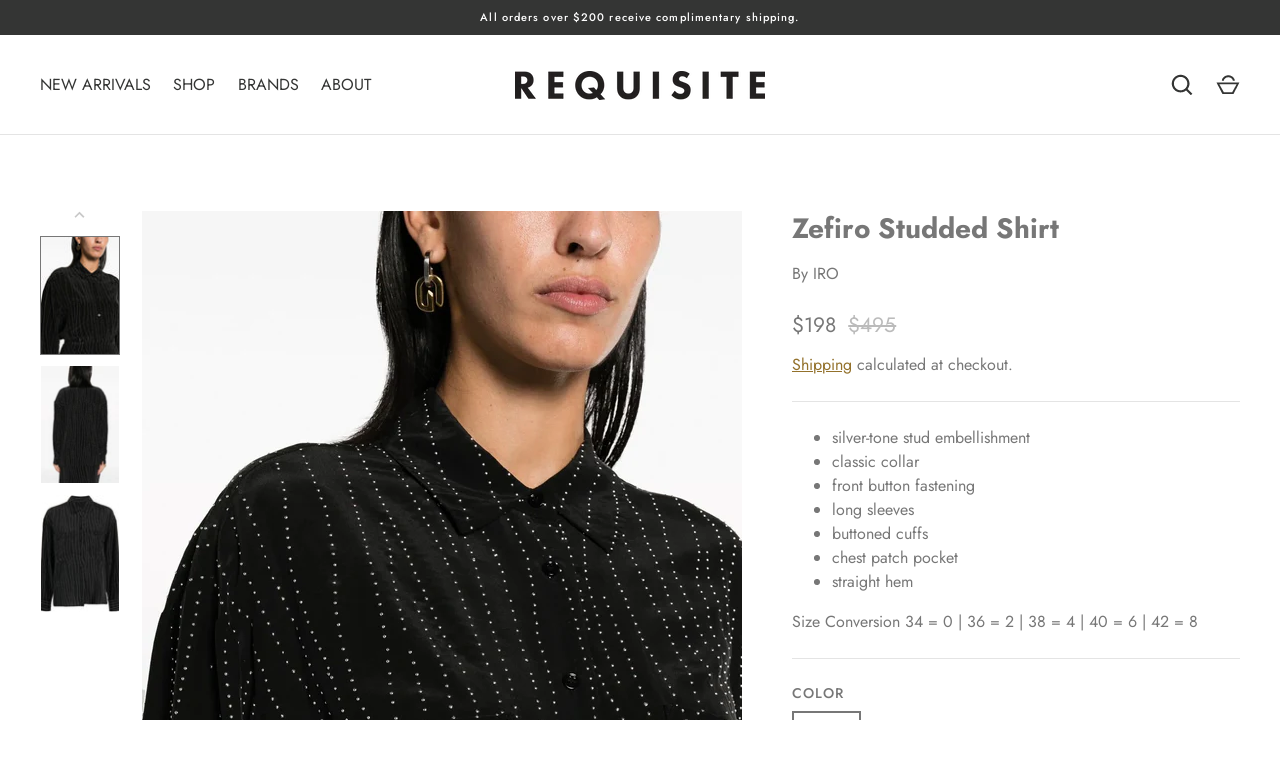

--- FILE ---
content_type: text/html; charset=utf-8
request_url: https://shoprequisite.com/products/zefiro-studded-shirt
body_size: 30573
content:
<!doctype html>
<html class="no-js" lang="en">
<head>
  <!-- Alchemy 4.2.5 -->
  <meta charset="utf-8" />
<meta name="viewport" content="width=device-width,initial-scale=1.0" />
<meta http-equiv="X-UA-Compatible" content="IE=edge">

<link rel="preconnect" href="https://cdn.shopify.com" crossorigin>
<link rel="preconnect" href="https://fonts.shopify.com" crossorigin>
<link rel="preconnect" href="https://monorail-edge.shopifysvc.com"><link rel="preload" as="font" href="//shoprequisite.com/cdn/fonts/jost/jost_n4.d47a1b6347ce4a4c9f437608011273009d91f2b7.woff2" type="font/woff2" crossorigin><link rel="preload" as="font" href="//shoprequisite.com/cdn/fonts/jost/jost_n7.921dc18c13fa0b0c94c5e2517ffe06139c3615a3.woff2" type="font/woff2" crossorigin><link rel="preload" as="font" href="//shoprequisite.com/cdn/fonts/jost/jost_i4.b690098389649750ada222b9763d55796c5283a5.woff2" type="font/woff2" crossorigin><link rel="preload" as="font" href="//shoprequisite.com/cdn/fonts/jost/jost_i7.d8201b854e41e19d7ed9b1a31fe4fe71deea6d3f.woff2" type="font/woff2" crossorigin><link rel="preload" as="font" href="//shoprequisite.com/cdn/fonts/jost/jost_n4.d47a1b6347ce4a4c9f437608011273009d91f2b7.woff2" type="font/woff2" crossorigin><link rel="preload" as="font" href="//shoprequisite.com/cdn/fonts/jost/jost_n7.921dc18c13fa0b0c94c5e2517ffe06139c3615a3.woff2" type="font/woff2" crossorigin><link rel="preload" as="font" href="//shoprequisite.com/cdn/fonts/jost/jost_n7.921dc18c13fa0b0c94c5e2517ffe06139c3615a3.woff2" type="font/woff2" crossorigin><link rel="preload" href="//shoprequisite.com/cdn/shop/t/5/assets/vendor.min.js?v=29476689884135146841699919166" as="script">
<link rel="preload" href="//shoprequisite.com/cdn/shop/t/5/assets/theme.js?v=115188652593628418671699919166" as="script"><link rel="canonical" href="https://shoprequisite.com/products/zefiro-studded-shirt" /><meta name="description" content="silver-tone stud embellishment classic collar front button fastening long sleeves buttoned cuffs chest patch pocket straight hem Size Conversion 34 = 0 | 36 = 2 | 38 = 4 | 40 = 6 | 42 = 8 ">
  <title>
    Zefiro Studded Shirt &ndash; REQUISITE
  </title>
  <meta property="og:site_name" content="REQUISITE">
<meta property="og:url" content="https://shoprequisite.com/products/zefiro-studded-shirt">
<meta property="og:title" content="Zefiro Studded Shirt">
<meta property="og:type" content="product">
<meta property="og:description" content="silver-tone stud embellishment classic collar front button fastening long sleeves buttoned cuffs chest patch pocket straight hem Size Conversion 34 = 0 | 36 = 2 | 38 = 4 | 40 = 6 | 42 = 8 "><meta property="og:image" content="http://shoprequisite.com/cdn/shop/files/21494357_51587887_2048_1200x1200.jpg?v=1715626322">
  <meta property="og:image:secure_url" content="https://shoprequisite.com/cdn/shop/files/21494357_51587887_2048_1200x1200.jpg?v=1715626322">
  <meta property="og:image:width" content="1067">
  <meta property="og:image:height" content="1601"><meta property="og:price:amount" content="198">
  <meta property="og:price:currency" content="USD"><meta name="twitter:card" content="summary_large_image">
<meta name="twitter:title" content="Zefiro Studded Shirt">
<meta name="twitter:description" content="silver-tone stud embellishment classic collar front button fastening long sleeves buttoned cuffs chest patch pocket straight hem Size Conversion 34 = 0 | 36 = 2 | 38 = 4 | 40 = 6 | 42 = 8 ">

  <link href="//shoprequisite.com/cdn/shop/t/5/assets/styles.css?v=20327576334961940961764026231" rel="stylesheet" type="text/css" media="all" />
  <script>window.performance && window.performance.mark && window.performance.mark('shopify.content_for_header.start');</script><meta name="google-site-verification" content="TG8LRrQO2i2Y1gWDX5SOCP_79W1JbtddTbdZi5qp_3s">
<meta id="shopify-digital-wallet" name="shopify-digital-wallet" content="/80106094886/digital_wallets/dialog">
<meta name="shopify-checkout-api-token" content="cae1fc565f2c558bbd709e30efd4078a">
<link rel="alternate" type="application/json+oembed" href="https://shoprequisite.com/products/zefiro-studded-shirt.oembed">
<script async="async" src="/checkouts/internal/preloads.js?locale=en-US"></script>
<link rel="preconnect" href="https://shop.app" crossorigin="anonymous">
<script async="async" src="https://shop.app/checkouts/internal/preloads.js?locale=en-US&shop_id=80106094886" crossorigin="anonymous"></script>
<script id="apple-pay-shop-capabilities" type="application/json">{"shopId":80106094886,"countryCode":"US","currencyCode":"USD","merchantCapabilities":["supports3DS"],"merchantId":"gid:\/\/shopify\/Shop\/80106094886","merchantName":"REQUISITE","requiredBillingContactFields":["postalAddress","email"],"requiredShippingContactFields":["postalAddress","email"],"shippingType":"shipping","supportedNetworks":["visa","masterCard","amex","discover","elo","jcb"],"total":{"type":"pending","label":"REQUISITE","amount":"1.00"},"shopifyPaymentsEnabled":true,"supportsSubscriptions":true}</script>
<script id="shopify-features" type="application/json">{"accessToken":"cae1fc565f2c558bbd709e30efd4078a","betas":["rich-media-storefront-analytics"],"domain":"shoprequisite.com","predictiveSearch":true,"shopId":80106094886,"locale":"en"}</script>
<script>var Shopify = Shopify || {};
Shopify.shop = "94a70a.myshopify.com";
Shopify.locale = "en";
Shopify.currency = {"active":"USD","rate":"1.0"};
Shopify.country = "US";
Shopify.theme = {"name":"Alchemy (Customized - Morehouse)","id":162525741350,"schema_name":"Alchemy","schema_version":"4.2.5","theme_store_id":657,"role":"main"};
Shopify.theme.handle = "null";
Shopify.theme.style = {"id":null,"handle":null};
Shopify.cdnHost = "shoprequisite.com/cdn";
Shopify.routes = Shopify.routes || {};
Shopify.routes.root = "/";</script>
<script type="module">!function(o){(o.Shopify=o.Shopify||{}).modules=!0}(window);</script>
<script>!function(o){function n(){var o=[];function n(){o.push(Array.prototype.slice.apply(arguments))}return n.q=o,n}var t=o.Shopify=o.Shopify||{};t.loadFeatures=n(),t.autoloadFeatures=n()}(window);</script>
<script>
  window.ShopifyPay = window.ShopifyPay || {};
  window.ShopifyPay.apiHost = "shop.app\/pay";
  window.ShopifyPay.redirectState = null;
</script>
<script id="shop-js-analytics" type="application/json">{"pageType":"product"}</script>
<script defer="defer" async type="module" src="//shoprequisite.com/cdn/shopifycloud/shop-js/modules/v2/client.init-shop-cart-sync_C5BV16lS.en.esm.js"></script>
<script defer="defer" async type="module" src="//shoprequisite.com/cdn/shopifycloud/shop-js/modules/v2/chunk.common_CygWptCX.esm.js"></script>
<script type="module">
  await import("//shoprequisite.com/cdn/shopifycloud/shop-js/modules/v2/client.init-shop-cart-sync_C5BV16lS.en.esm.js");
await import("//shoprequisite.com/cdn/shopifycloud/shop-js/modules/v2/chunk.common_CygWptCX.esm.js");

  window.Shopify.SignInWithShop?.initShopCartSync?.({"fedCMEnabled":true,"windoidEnabled":true});

</script>
<script defer="defer" async type="module" src="//shoprequisite.com/cdn/shopifycloud/shop-js/modules/v2/client.payment-terms_CZxnsJam.en.esm.js"></script>
<script defer="defer" async type="module" src="//shoprequisite.com/cdn/shopifycloud/shop-js/modules/v2/chunk.common_CygWptCX.esm.js"></script>
<script defer="defer" async type="module" src="//shoprequisite.com/cdn/shopifycloud/shop-js/modules/v2/chunk.modal_D71HUcav.esm.js"></script>
<script type="module">
  await import("//shoprequisite.com/cdn/shopifycloud/shop-js/modules/v2/client.payment-terms_CZxnsJam.en.esm.js");
await import("//shoprequisite.com/cdn/shopifycloud/shop-js/modules/v2/chunk.common_CygWptCX.esm.js");
await import("//shoprequisite.com/cdn/shopifycloud/shop-js/modules/v2/chunk.modal_D71HUcav.esm.js");

  
</script>
<script>
  window.Shopify = window.Shopify || {};
  if (!window.Shopify.featureAssets) window.Shopify.featureAssets = {};
  window.Shopify.featureAssets['shop-js'] = {"shop-cart-sync":["modules/v2/client.shop-cart-sync_ZFArdW7E.en.esm.js","modules/v2/chunk.common_CygWptCX.esm.js"],"init-fed-cm":["modules/v2/client.init-fed-cm_CmiC4vf6.en.esm.js","modules/v2/chunk.common_CygWptCX.esm.js"],"shop-button":["modules/v2/client.shop-button_tlx5R9nI.en.esm.js","modules/v2/chunk.common_CygWptCX.esm.js"],"shop-cash-offers":["modules/v2/client.shop-cash-offers_DOA2yAJr.en.esm.js","modules/v2/chunk.common_CygWptCX.esm.js","modules/v2/chunk.modal_D71HUcav.esm.js"],"init-windoid":["modules/v2/client.init-windoid_sURxWdc1.en.esm.js","modules/v2/chunk.common_CygWptCX.esm.js"],"shop-toast-manager":["modules/v2/client.shop-toast-manager_ClPi3nE9.en.esm.js","modules/v2/chunk.common_CygWptCX.esm.js"],"init-shop-email-lookup-coordinator":["modules/v2/client.init-shop-email-lookup-coordinator_B8hsDcYM.en.esm.js","modules/v2/chunk.common_CygWptCX.esm.js"],"init-shop-cart-sync":["modules/v2/client.init-shop-cart-sync_C5BV16lS.en.esm.js","modules/v2/chunk.common_CygWptCX.esm.js"],"avatar":["modules/v2/client.avatar_BTnouDA3.en.esm.js"],"pay-button":["modules/v2/client.pay-button_FdsNuTd3.en.esm.js","modules/v2/chunk.common_CygWptCX.esm.js"],"init-customer-accounts":["modules/v2/client.init-customer-accounts_DxDtT_ad.en.esm.js","modules/v2/client.shop-login-button_C5VAVYt1.en.esm.js","modules/v2/chunk.common_CygWptCX.esm.js","modules/v2/chunk.modal_D71HUcav.esm.js"],"init-shop-for-new-customer-accounts":["modules/v2/client.init-shop-for-new-customer-accounts_ChsxoAhi.en.esm.js","modules/v2/client.shop-login-button_C5VAVYt1.en.esm.js","modules/v2/chunk.common_CygWptCX.esm.js","modules/v2/chunk.modal_D71HUcav.esm.js"],"shop-login-button":["modules/v2/client.shop-login-button_C5VAVYt1.en.esm.js","modules/v2/chunk.common_CygWptCX.esm.js","modules/v2/chunk.modal_D71HUcav.esm.js"],"init-customer-accounts-sign-up":["modules/v2/client.init-customer-accounts-sign-up_CPSyQ0Tj.en.esm.js","modules/v2/client.shop-login-button_C5VAVYt1.en.esm.js","modules/v2/chunk.common_CygWptCX.esm.js","modules/v2/chunk.modal_D71HUcav.esm.js"],"shop-follow-button":["modules/v2/client.shop-follow-button_Cva4Ekp9.en.esm.js","modules/v2/chunk.common_CygWptCX.esm.js","modules/v2/chunk.modal_D71HUcav.esm.js"],"checkout-modal":["modules/v2/client.checkout-modal_BPM8l0SH.en.esm.js","modules/v2/chunk.common_CygWptCX.esm.js","modules/v2/chunk.modal_D71HUcav.esm.js"],"lead-capture":["modules/v2/client.lead-capture_Bi8yE_yS.en.esm.js","modules/v2/chunk.common_CygWptCX.esm.js","modules/v2/chunk.modal_D71HUcav.esm.js"],"shop-login":["modules/v2/client.shop-login_D6lNrXab.en.esm.js","modules/v2/chunk.common_CygWptCX.esm.js","modules/v2/chunk.modal_D71HUcav.esm.js"],"payment-terms":["modules/v2/client.payment-terms_CZxnsJam.en.esm.js","modules/v2/chunk.common_CygWptCX.esm.js","modules/v2/chunk.modal_D71HUcav.esm.js"]};
</script>
<script id="__st">var __st={"a":80106094886,"offset":-21600,"reqid":"1f7101c0-5e20-4ad5-8438-5654f61d1595-1768833179","pageurl":"shoprequisite.com\/products\/zefiro-studded-shirt","u":"dcd9b207b0f4","p":"product","rtyp":"product","rid":8858436337958};</script>
<script>window.ShopifyPaypalV4VisibilityTracking = true;</script>
<script id="captcha-bootstrap">!function(){'use strict';const t='contact',e='account',n='new_comment',o=[[t,t],['blogs',n],['comments',n],[t,'customer']],c=[[e,'customer_login'],[e,'guest_login'],[e,'recover_customer_password'],[e,'create_customer']],r=t=>t.map((([t,e])=>`form[action*='/${t}']:not([data-nocaptcha='true']) input[name='form_type'][value='${e}']`)).join(','),a=t=>()=>t?[...document.querySelectorAll(t)].map((t=>t.form)):[];function s(){const t=[...o],e=r(t);return a(e)}const i='password',u='form_key',d=['recaptcha-v3-token','g-recaptcha-response','h-captcha-response',i],f=()=>{try{return window.sessionStorage}catch{return}},m='__shopify_v',_=t=>t.elements[u];function p(t,e,n=!1){try{const o=window.sessionStorage,c=JSON.parse(o.getItem(e)),{data:r}=function(t){const{data:e,action:n}=t;return t[m]||n?{data:e,action:n}:{data:t,action:n}}(c);for(const[e,n]of Object.entries(r))t.elements[e]&&(t.elements[e].value=n);n&&o.removeItem(e)}catch(o){console.error('form repopulation failed',{error:o})}}const l='form_type',E='cptcha';function T(t){t.dataset[E]=!0}const w=window,h=w.document,L='Shopify',v='ce_forms',y='captcha';let A=!1;((t,e)=>{const n=(g='f06e6c50-85a8-45c8-87d0-21a2b65856fe',I='https://cdn.shopify.com/shopifycloud/storefront-forms-hcaptcha/ce_storefront_forms_captcha_hcaptcha.v1.5.2.iife.js',D={infoText:'Protected by hCaptcha',privacyText:'Privacy',termsText:'Terms'},(t,e,n)=>{const o=w[L][v],c=o.bindForm;if(c)return c(t,g,e,D).then(n);var r;o.q.push([[t,g,e,D],n]),r=I,A||(h.body.append(Object.assign(h.createElement('script'),{id:'captcha-provider',async:!0,src:r})),A=!0)});var g,I,D;w[L]=w[L]||{},w[L][v]=w[L][v]||{},w[L][v].q=[],w[L][y]=w[L][y]||{},w[L][y].protect=function(t,e){n(t,void 0,e),T(t)},Object.freeze(w[L][y]),function(t,e,n,w,h,L){const[v,y,A,g]=function(t,e,n){const i=e?o:[],u=t?c:[],d=[...i,...u],f=r(d),m=r(i),_=r(d.filter((([t,e])=>n.includes(e))));return[a(f),a(m),a(_),s()]}(w,h,L),I=t=>{const e=t.target;return e instanceof HTMLFormElement?e:e&&e.form},D=t=>v().includes(t);t.addEventListener('submit',(t=>{const e=I(t);if(!e)return;const n=D(e)&&!e.dataset.hcaptchaBound&&!e.dataset.recaptchaBound,o=_(e),c=g().includes(e)&&(!o||!o.value);(n||c)&&t.preventDefault(),c&&!n&&(function(t){try{if(!f())return;!function(t){const e=f();if(!e)return;const n=_(t);if(!n)return;const o=n.value;o&&e.removeItem(o)}(t);const e=Array.from(Array(32),(()=>Math.random().toString(36)[2])).join('');!function(t,e){_(t)||t.append(Object.assign(document.createElement('input'),{type:'hidden',name:u})),t.elements[u].value=e}(t,e),function(t,e){const n=f();if(!n)return;const o=[...t.querySelectorAll(`input[type='${i}']`)].map((({name:t})=>t)),c=[...d,...o],r={};for(const[a,s]of new FormData(t).entries())c.includes(a)||(r[a]=s);n.setItem(e,JSON.stringify({[m]:1,action:t.action,data:r}))}(t,e)}catch(e){console.error('failed to persist form',e)}}(e),e.submit())}));const S=(t,e)=>{t&&!t.dataset[E]&&(n(t,e.some((e=>e===t))),T(t))};for(const o of['focusin','change'])t.addEventListener(o,(t=>{const e=I(t);D(e)&&S(e,y())}));const B=e.get('form_key'),M=e.get(l),P=B&&M;t.addEventListener('DOMContentLoaded',(()=>{const t=y();if(P)for(const e of t)e.elements[l].value===M&&p(e,B);[...new Set([...A(),...v().filter((t=>'true'===t.dataset.shopifyCaptcha))])].forEach((e=>S(e,t)))}))}(h,new URLSearchParams(w.location.search),n,t,e,['guest_login'])})(!0,!0)}();</script>
<script integrity="sha256-4kQ18oKyAcykRKYeNunJcIwy7WH5gtpwJnB7kiuLZ1E=" data-source-attribution="shopify.loadfeatures" defer="defer" src="//shoprequisite.com/cdn/shopifycloud/storefront/assets/storefront/load_feature-a0a9edcb.js" crossorigin="anonymous"></script>
<script crossorigin="anonymous" defer="defer" src="//shoprequisite.com/cdn/shopifycloud/storefront/assets/shopify_pay/storefront-65b4c6d7.js?v=20250812"></script>
<script data-source-attribution="shopify.dynamic_checkout.dynamic.init">var Shopify=Shopify||{};Shopify.PaymentButton=Shopify.PaymentButton||{isStorefrontPortableWallets:!0,init:function(){window.Shopify.PaymentButton.init=function(){};var t=document.createElement("script");t.src="https://shoprequisite.com/cdn/shopifycloud/portable-wallets/latest/portable-wallets.en.js",t.type="module",document.head.appendChild(t)}};
</script>
<script data-source-attribution="shopify.dynamic_checkout.buyer_consent">
  function portableWalletsHideBuyerConsent(e){var t=document.getElementById("shopify-buyer-consent"),n=document.getElementById("shopify-subscription-policy-button");t&&n&&(t.classList.add("hidden"),t.setAttribute("aria-hidden","true"),n.removeEventListener("click",e))}function portableWalletsShowBuyerConsent(e){var t=document.getElementById("shopify-buyer-consent"),n=document.getElementById("shopify-subscription-policy-button");t&&n&&(t.classList.remove("hidden"),t.removeAttribute("aria-hidden"),n.addEventListener("click",e))}window.Shopify?.PaymentButton&&(window.Shopify.PaymentButton.hideBuyerConsent=portableWalletsHideBuyerConsent,window.Shopify.PaymentButton.showBuyerConsent=portableWalletsShowBuyerConsent);
</script>
<script>
  function portableWalletsCleanup(e){e&&e.src&&console.error("Failed to load portable wallets script "+e.src);var t=document.querySelectorAll("shopify-accelerated-checkout .shopify-payment-button__skeleton, shopify-accelerated-checkout-cart .wallet-cart-button__skeleton"),e=document.getElementById("shopify-buyer-consent");for(let e=0;e<t.length;e++)t[e].remove();e&&e.remove()}function portableWalletsNotLoadedAsModule(e){e instanceof ErrorEvent&&"string"==typeof e.message&&e.message.includes("import.meta")&&"string"==typeof e.filename&&e.filename.includes("portable-wallets")&&(window.removeEventListener("error",portableWalletsNotLoadedAsModule),window.Shopify.PaymentButton.failedToLoad=e,"loading"===document.readyState?document.addEventListener("DOMContentLoaded",window.Shopify.PaymentButton.init):window.Shopify.PaymentButton.init())}window.addEventListener("error",portableWalletsNotLoadedAsModule);
</script>

<script type="module" src="https://shoprequisite.com/cdn/shopifycloud/portable-wallets/latest/portable-wallets.en.js" onError="portableWalletsCleanup(this)" crossorigin="anonymous"></script>
<script nomodule>
  document.addEventListener("DOMContentLoaded", portableWalletsCleanup);
</script>

<link id="shopify-accelerated-checkout-styles" rel="stylesheet" media="screen" href="https://shoprequisite.com/cdn/shopifycloud/portable-wallets/latest/accelerated-checkout-backwards-compat.css" crossorigin="anonymous">
<style id="shopify-accelerated-checkout-cart">
        #shopify-buyer-consent {
  margin-top: 1em;
  display: inline-block;
  width: 100%;
}

#shopify-buyer-consent.hidden {
  display: none;
}

#shopify-subscription-policy-button {
  background: none;
  border: none;
  padding: 0;
  text-decoration: underline;
  font-size: inherit;
  cursor: pointer;
}

#shopify-subscription-policy-button::before {
  box-shadow: none;
}

      </style>
<script id="sections-script" data-sections="product-recommendations" defer="defer" src="//shoprequisite.com/cdn/shop/t/5/compiled_assets/scripts.js?v=6096"></script>
<script>window.performance && window.performance.mark && window.performance.mark('shopify.content_for_header.end');</script>
  <script>document.documentElement.className = document.documentElement.className.replace('no-js', 'js');</script>
<!-- BEGIN app block: shopify://apps/hulk-form-builder/blocks/app-embed/b6b8dd14-356b-4725-a4ed-77232212b3c3 --><!-- BEGIN app snippet: hulkapps-formbuilder-theme-ext --><script type="text/javascript">
  
  if (typeof window.formbuilder_customer != "object") {
        window.formbuilder_customer = {}
  }

  window.hulkFormBuilder = {
    form_data: {},
    shop_data: {"shop_dasEuBLMlbK_Um0MsOiElQ":{"shop_uuid":"dasEuBLMlbK_Um0MsOiElQ","shop_timezone":"America\/Chicago","shop_id":101968,"shop_is_after_submit_enabled":true,"shop_shopify_plan":"Basic","shop_shopify_domain":"94a70a.myshopify.com","shop_created_at":"2024-02-29T15:07:12.301-06:00","is_skip_metafield":false,"shop_deleted":false,"shop_disabled":false}},
    settings_data: {"shop_settings":{"shop_customise_msgs":[],"default_customise_msgs":{"is_required":"is required","thank_you":"Thank you! The form was submitted successfully.","processing":"Processing...","valid_data":"Please provide valid data","valid_email":"Provide valid email format","valid_tags":"HTML Tags are not allowed","valid_phone":"Provide valid phone number","valid_captcha":"Please provide valid captcha response","valid_url":"Provide valid URL","only_number_alloud":"Provide valid number in","number_less":"must be less than","number_more":"must be more than","image_must_less":"Image must be less than 20MB","image_number":"Images allowed","image_extension":"Invalid extension! Please provide image file","error_image_upload":"Error in image upload. Please try again.","error_file_upload":"Error in file upload. Please try again.","your_response":"Your response","error_form_submit":"Error occur.Please try again after sometime.","email_submitted":"Form with this email is already submitted","invalid_email_by_zerobounce":"The email address you entered appears to be invalid. Please check it and try again.","download_file":"Download file","card_details_invalid":"Your card details are invalid","card_details":"Card details","please_enter_card_details":"Please enter card details","card_number":"Card number","exp_mm":"Exp MM","exp_yy":"Exp YY","crd_cvc":"CVV","payment_value":"Payment amount","please_enter_payment_amount":"Please enter payment amount","address1":"Address line 1","address2":"Address line 2","city":"City","province":"Province","zipcode":"Zip code","country":"Country","blocked_domain":"This form does not accept addresses from","file_must_less":"File must be less than 20MB","file_extension":"Invalid extension! Please provide file","only_file_number_alloud":"files allowed","previous":"Previous","next":"Next","must_have_a_input":"Please enter at least one field.","please_enter_required_data":"Please enter required data","atleast_one_special_char":"Include at least one special character","atleast_one_lowercase_char":"Include at least one lowercase character","atleast_one_uppercase_char":"Include at least one uppercase character","atleast_one_number":"Include at least one number","must_have_8_chars":"Must have 8 characters long","be_between_8_and_12_chars":"Be between 8 and 12 characters long","please_select":"Please Select","phone_submitted":"Form with this phone number is already submitted","user_res_parse_error":"Error while submitting the form","valid_same_values":"values must be same","product_choice_clear_selection":"Clear Selection","picture_choice_clear_selection":"Clear Selection","remove_all_for_file_image_upload":"Remove All","invalid_file_type_for_image_upload":"You can't upload files of this type.","invalid_file_type_for_signature_upload":"You can't upload files of this type.","max_files_exceeded_for_file_upload":"You can not upload any more files.","max_files_exceeded_for_image_upload":"You can not upload any more files.","file_already_exist":"File already uploaded","max_limit_exceed":"You have added the maximum number of text fields.","cancel_upload_for_file_upload":"Cancel upload","cancel_upload_for_image_upload":"Cancel upload","cancel_upload_for_signature_upload":"Cancel upload"},"shop_blocked_domains":[]}},
    features_data: {"shop_plan_features":{"shop_plan_features":["unlimited-forms","full-design-customization","export-form-submissions","multiple-recipients-for-form-submissions","multiple-admin-notifications","enable-captcha","unlimited-file-uploads","save-submitted-form-data","set-auto-response-message","conditional-logic","form-banner","save-as-draft-facility","include-user-response-in-admin-email","disable-form-submission","file-upload"]}},
    shop: null,
    shop_id: null,
    plan_features: null,
    validateDoubleQuotes: false,
    assets: {
      extraFunctions: "https://cdn.shopify.com/extensions/019bb5ee-ec40-7527-955d-c1b8751eb060/form-builder-by-hulkapps-50/assets/extra-functions.js",
      extraStyles: "https://cdn.shopify.com/extensions/019bb5ee-ec40-7527-955d-c1b8751eb060/form-builder-by-hulkapps-50/assets/extra-styles.css",
      bootstrapStyles: "https://cdn.shopify.com/extensions/019bb5ee-ec40-7527-955d-c1b8751eb060/form-builder-by-hulkapps-50/assets/theme-app-extension-bootstrap.css"
    },
    translations: {
      htmlTagNotAllowed: "HTML Tags are not allowed",
      sqlQueryNotAllowed: "SQL Queries are not allowed",
      doubleQuoteNotAllowed: "Double quotes are not allowed",
      vorwerkHttpWwwNotAllowed: "The words \u0026#39;http\u0026#39; and \u0026#39;www\u0026#39; are not allowed. Please remove them and try again.",
      maxTextFieldsReached: "You have added the maximum number of text fields.",
      avoidNegativeWords: "Avoid negative words: Don\u0026#39;t use negative words in your contact message.",
      customDesignOnly: "This form is for custom designs requests. For general inquiries please contact our team at info@stagheaddesigns.com",
      zerobounceApiErrorMsg: "We couldn\u0026#39;t verify your email due to a technical issue. Please try again later.",
    }

  }

  

  window.FbThemeAppExtSettingsHash = {}
  
</script><!-- END app snippet --><!-- END app block --><script src="https://cdn.shopify.com/extensions/019bb5ee-ec40-7527-955d-c1b8751eb060/form-builder-by-hulkapps-50/assets/form-builder-script.js" type="text/javascript" defer="defer"></script>
<link href="https://monorail-edge.shopifysvc.com" rel="dns-prefetch">
<script>(function(){if ("sendBeacon" in navigator && "performance" in window) {try {var session_token_from_headers = performance.getEntriesByType('navigation')[0].serverTiming.find(x => x.name == '_s').description;} catch {var session_token_from_headers = undefined;}var session_cookie_matches = document.cookie.match(/_shopify_s=([^;]*)/);var session_token_from_cookie = session_cookie_matches && session_cookie_matches.length === 2 ? session_cookie_matches[1] : "";var session_token = session_token_from_headers || session_token_from_cookie || "";function handle_abandonment_event(e) {var entries = performance.getEntries().filter(function(entry) {return /monorail-edge.shopifysvc.com/.test(entry.name);});if (!window.abandonment_tracked && entries.length === 0) {window.abandonment_tracked = true;var currentMs = Date.now();var navigation_start = performance.timing.navigationStart;var payload = {shop_id: 80106094886,url: window.location.href,navigation_start,duration: currentMs - navigation_start,session_token,page_type: "product"};window.navigator.sendBeacon("https://monorail-edge.shopifysvc.com/v1/produce", JSON.stringify({schema_id: "online_store_buyer_site_abandonment/1.1",payload: payload,metadata: {event_created_at_ms: currentMs,event_sent_at_ms: currentMs}}));}}window.addEventListener('pagehide', handle_abandonment_event);}}());</script>
<script id="web-pixels-manager-setup">(function e(e,d,r,n,o){if(void 0===o&&(o={}),!Boolean(null===(a=null===(i=window.Shopify)||void 0===i?void 0:i.analytics)||void 0===a?void 0:a.replayQueue)){var i,a;window.Shopify=window.Shopify||{};var t=window.Shopify;t.analytics=t.analytics||{};var s=t.analytics;s.replayQueue=[],s.publish=function(e,d,r){return s.replayQueue.push([e,d,r]),!0};try{self.performance.mark("wpm:start")}catch(e){}var l=function(){var e={modern:/Edge?\/(1{2}[4-9]|1[2-9]\d|[2-9]\d{2}|\d{4,})\.\d+(\.\d+|)|Firefox\/(1{2}[4-9]|1[2-9]\d|[2-9]\d{2}|\d{4,})\.\d+(\.\d+|)|Chrom(ium|e)\/(9{2}|\d{3,})\.\d+(\.\d+|)|(Maci|X1{2}).+ Version\/(15\.\d+|(1[6-9]|[2-9]\d|\d{3,})\.\d+)([,.]\d+|)( \(\w+\)|)( Mobile\/\w+|) Safari\/|Chrome.+OPR\/(9{2}|\d{3,})\.\d+\.\d+|(CPU[ +]OS|iPhone[ +]OS|CPU[ +]iPhone|CPU IPhone OS|CPU iPad OS)[ +]+(15[._]\d+|(1[6-9]|[2-9]\d|\d{3,})[._]\d+)([._]\d+|)|Android:?[ /-](13[3-9]|1[4-9]\d|[2-9]\d{2}|\d{4,})(\.\d+|)(\.\d+|)|Android.+Firefox\/(13[5-9]|1[4-9]\d|[2-9]\d{2}|\d{4,})\.\d+(\.\d+|)|Android.+Chrom(ium|e)\/(13[3-9]|1[4-9]\d|[2-9]\d{2}|\d{4,})\.\d+(\.\d+|)|SamsungBrowser\/([2-9]\d|\d{3,})\.\d+/,legacy:/Edge?\/(1[6-9]|[2-9]\d|\d{3,})\.\d+(\.\d+|)|Firefox\/(5[4-9]|[6-9]\d|\d{3,})\.\d+(\.\d+|)|Chrom(ium|e)\/(5[1-9]|[6-9]\d|\d{3,})\.\d+(\.\d+|)([\d.]+$|.*Safari\/(?![\d.]+ Edge\/[\d.]+$))|(Maci|X1{2}).+ Version\/(10\.\d+|(1[1-9]|[2-9]\d|\d{3,})\.\d+)([,.]\d+|)( \(\w+\)|)( Mobile\/\w+|) Safari\/|Chrome.+OPR\/(3[89]|[4-9]\d|\d{3,})\.\d+\.\d+|(CPU[ +]OS|iPhone[ +]OS|CPU[ +]iPhone|CPU IPhone OS|CPU iPad OS)[ +]+(10[._]\d+|(1[1-9]|[2-9]\d|\d{3,})[._]\d+)([._]\d+|)|Android:?[ /-](13[3-9]|1[4-9]\d|[2-9]\d{2}|\d{4,})(\.\d+|)(\.\d+|)|Mobile Safari.+OPR\/([89]\d|\d{3,})\.\d+\.\d+|Android.+Firefox\/(13[5-9]|1[4-9]\d|[2-9]\d{2}|\d{4,})\.\d+(\.\d+|)|Android.+Chrom(ium|e)\/(13[3-9]|1[4-9]\d|[2-9]\d{2}|\d{4,})\.\d+(\.\d+|)|Android.+(UC? ?Browser|UCWEB|U3)[ /]?(15\.([5-9]|\d{2,})|(1[6-9]|[2-9]\d|\d{3,})\.\d+)\.\d+|SamsungBrowser\/(5\.\d+|([6-9]|\d{2,})\.\d+)|Android.+MQ{2}Browser\/(14(\.(9|\d{2,})|)|(1[5-9]|[2-9]\d|\d{3,})(\.\d+|))(\.\d+|)|K[Aa][Ii]OS\/(3\.\d+|([4-9]|\d{2,})\.\d+)(\.\d+|)/},d=e.modern,r=e.legacy,n=navigator.userAgent;return n.match(d)?"modern":n.match(r)?"legacy":"unknown"}(),u="modern"===l?"modern":"legacy",c=(null!=n?n:{modern:"",legacy:""})[u],f=function(e){return[e.baseUrl,"/wpm","/b",e.hashVersion,"modern"===e.buildTarget?"m":"l",".js"].join("")}({baseUrl:d,hashVersion:r,buildTarget:u}),m=function(e){var d=e.version,r=e.bundleTarget,n=e.surface,o=e.pageUrl,i=e.monorailEndpoint;return{emit:function(e){var a=e.status,t=e.errorMsg,s=(new Date).getTime(),l=JSON.stringify({metadata:{event_sent_at_ms:s},events:[{schema_id:"web_pixels_manager_load/3.1",payload:{version:d,bundle_target:r,page_url:o,status:a,surface:n,error_msg:t},metadata:{event_created_at_ms:s}}]});if(!i)return console&&console.warn&&console.warn("[Web Pixels Manager] No Monorail endpoint provided, skipping logging."),!1;try{return self.navigator.sendBeacon.bind(self.navigator)(i,l)}catch(e){}var u=new XMLHttpRequest;try{return u.open("POST",i,!0),u.setRequestHeader("Content-Type","text/plain"),u.send(l),!0}catch(e){return console&&console.warn&&console.warn("[Web Pixels Manager] Got an unhandled error while logging to Monorail."),!1}}}}({version:r,bundleTarget:l,surface:e.surface,pageUrl:self.location.href,monorailEndpoint:e.monorailEndpoint});try{o.browserTarget=l,function(e){var d=e.src,r=e.async,n=void 0===r||r,o=e.onload,i=e.onerror,a=e.sri,t=e.scriptDataAttributes,s=void 0===t?{}:t,l=document.createElement("script"),u=document.querySelector("head"),c=document.querySelector("body");if(l.async=n,l.src=d,a&&(l.integrity=a,l.crossOrigin="anonymous"),s)for(var f in s)if(Object.prototype.hasOwnProperty.call(s,f))try{l.dataset[f]=s[f]}catch(e){}if(o&&l.addEventListener("load",o),i&&l.addEventListener("error",i),u)u.appendChild(l);else{if(!c)throw new Error("Did not find a head or body element to append the script");c.appendChild(l)}}({src:f,async:!0,onload:function(){if(!function(){var e,d;return Boolean(null===(d=null===(e=window.Shopify)||void 0===e?void 0:e.analytics)||void 0===d?void 0:d.initialized)}()){var d=window.webPixelsManager.init(e)||void 0;if(d){var r=window.Shopify.analytics;r.replayQueue.forEach((function(e){var r=e[0],n=e[1],o=e[2];d.publishCustomEvent(r,n,o)})),r.replayQueue=[],r.publish=d.publishCustomEvent,r.visitor=d.visitor,r.initialized=!0}}},onerror:function(){return m.emit({status:"failed",errorMsg:"".concat(f," has failed to load")})},sri:function(e){var d=/^sha384-[A-Za-z0-9+/=]+$/;return"string"==typeof e&&d.test(e)}(c)?c:"",scriptDataAttributes:o}),m.emit({status:"loading"})}catch(e){m.emit({status:"failed",errorMsg:(null==e?void 0:e.message)||"Unknown error"})}}})({shopId: 80106094886,storefrontBaseUrl: "https://shoprequisite.com",extensionsBaseUrl: "https://extensions.shopifycdn.com/cdn/shopifycloud/web-pixels-manager",monorailEndpoint: "https://monorail-edge.shopifysvc.com/unstable/produce_batch",surface: "storefront-renderer",enabledBetaFlags: ["2dca8a86"],webPixelsConfigList: [{"id":"759202086","configuration":"{\"config\":\"{\\\"pixel_id\\\":\\\"G-JL9JV7H541\\\",\\\"target_country\\\":\\\"US\\\",\\\"gtag_events\\\":[{\\\"type\\\":\\\"search\\\",\\\"action_label\\\":[\\\"G-JL9JV7H541\\\",\\\"AW-16653571985\\\/leCDCMu-ue0ZEJGvhYU-\\\"]},{\\\"type\\\":\\\"begin_checkout\\\",\\\"action_label\\\":[\\\"G-JL9JV7H541\\\",\\\"AW-16653571985\\\/3Kg8CNG-ue0ZEJGvhYU-\\\"]},{\\\"type\\\":\\\"view_item\\\",\\\"action_label\\\":[\\\"G-JL9JV7H541\\\",\\\"AW-16653571985\\\/bEjrCIy-ue0ZEJGvhYU-\\\",\\\"MC-JRPBC9R687\\\"]},{\\\"type\\\":\\\"purchase\\\",\\\"action_label\\\":[\\\"G-JL9JV7H541\\\",\\\"AW-16653571985\\\/7F1xCI69ue0ZEJGvhYU-\\\",\\\"MC-JRPBC9R687\\\"]},{\\\"type\\\":\\\"page_view\\\",\\\"action_label\\\":[\\\"G-JL9JV7H541\\\",\\\"AW-16653571985\\\/mggWCIm-ue0ZEJGvhYU-\\\",\\\"MC-JRPBC9R687\\\"]},{\\\"type\\\":\\\"add_payment_info\\\",\\\"action_label\\\":[\\\"G-JL9JV7H541\\\",\\\"AW-16653571985\\\/KohFCNS-ue0ZEJGvhYU-\\\"]},{\\\"type\\\":\\\"add_to_cart\\\",\\\"action_label\\\":[\\\"G-JL9JV7H541\\\",\\\"AW-16653571985\\\/IMitCM6-ue0ZEJGvhYU-\\\"]}],\\\"enable_monitoring_mode\\\":false}\"}","eventPayloadVersion":"v1","runtimeContext":"OPEN","scriptVersion":"b2a88bafab3e21179ed38636efcd8a93","type":"APP","apiClientId":1780363,"privacyPurposes":[],"dataSharingAdjustments":{"protectedCustomerApprovalScopes":["read_customer_address","read_customer_email","read_customer_name","read_customer_personal_data","read_customer_phone"]}},{"id":"shopify-app-pixel","configuration":"{}","eventPayloadVersion":"v1","runtimeContext":"STRICT","scriptVersion":"0450","apiClientId":"shopify-pixel","type":"APP","privacyPurposes":["ANALYTICS","MARKETING"]},{"id":"shopify-custom-pixel","eventPayloadVersion":"v1","runtimeContext":"LAX","scriptVersion":"0450","apiClientId":"shopify-pixel","type":"CUSTOM","privacyPurposes":["ANALYTICS","MARKETING"]}],isMerchantRequest: false,initData: {"shop":{"name":"REQUISITE","paymentSettings":{"currencyCode":"USD"},"myshopifyDomain":"94a70a.myshopify.com","countryCode":"US","storefrontUrl":"https:\/\/shoprequisite.com"},"customer":null,"cart":null,"checkout":null,"productVariants":[{"price":{"amount":198.0,"currencyCode":"USD"},"product":{"title":"Zefiro Studded Shirt","vendor":"IRO","id":"8858436337958","untranslatedTitle":"Zefiro Studded Shirt","url":"\/products\/zefiro-studded-shirt","type":"Shirts"},"id":"47184251355430","image":{"src":"\/\/shoprequisite.com\/cdn\/shop\/files\/21494357_51587887_2048.jpg?v=1715626322"},"sku":"R14880","title":"Blk \/ 36","untranslatedTitle":"Blk \/ 36"},{"price":{"amount":198.0,"currencyCode":"USD"},"product":{"title":"Zefiro Studded Shirt","vendor":"IRO","id":"8858436337958","untranslatedTitle":"Zefiro Studded Shirt","url":"\/products\/zefiro-studded-shirt","type":"Shirts"},"id":"47184251388198","image":{"src":"\/\/shoprequisite.com\/cdn\/shop\/files\/21494357_51587887_2048.jpg?v=1715626322"},"sku":"R14881","title":"Blk \/ 38","untranslatedTitle":"Blk \/ 38"},{"price":{"amount":198.0,"currencyCode":"USD"},"product":{"title":"Zefiro Studded Shirt","vendor":"IRO","id":"8858436337958","untranslatedTitle":"Zefiro Studded Shirt","url":"\/products\/zefiro-studded-shirt","type":"Shirts"},"id":"47184251420966","image":{"src":"\/\/shoprequisite.com\/cdn\/shop\/files\/21494357_51587887_2048.jpg?v=1715626322"},"sku":"R14882","title":"Blk \/ 40","untranslatedTitle":"Blk \/ 40"},{"price":{"amount":198.0,"currencyCode":"USD"},"product":{"title":"Zefiro Studded Shirt","vendor":"IRO","id":"8858436337958","untranslatedTitle":"Zefiro Studded Shirt","url":"\/products\/zefiro-studded-shirt","type":"Shirts"},"id":"47184251453734","image":{"src":"\/\/shoprequisite.com\/cdn\/shop\/files\/21494357_51587887_2048.jpg?v=1715626322"},"sku":"R14883","title":"Blk \/ 42","untranslatedTitle":"Blk \/ 42"}],"purchasingCompany":null},},"https://shoprequisite.com/cdn","fcfee988w5aeb613cpc8e4bc33m6693e112",{"modern":"","legacy":""},{"shopId":"80106094886","storefrontBaseUrl":"https:\/\/shoprequisite.com","extensionBaseUrl":"https:\/\/extensions.shopifycdn.com\/cdn\/shopifycloud\/web-pixels-manager","surface":"storefront-renderer","enabledBetaFlags":"[\"2dca8a86\"]","isMerchantRequest":"false","hashVersion":"fcfee988w5aeb613cpc8e4bc33m6693e112","publish":"custom","events":"[[\"page_viewed\",{}],[\"product_viewed\",{\"productVariant\":{\"price\":{\"amount\":198.0,\"currencyCode\":\"USD\"},\"product\":{\"title\":\"Zefiro Studded Shirt\",\"vendor\":\"IRO\",\"id\":\"8858436337958\",\"untranslatedTitle\":\"Zefiro Studded Shirt\",\"url\":\"\/products\/zefiro-studded-shirt\",\"type\":\"Shirts\"},\"id\":\"47184251453734\",\"image\":{\"src\":\"\/\/shoprequisite.com\/cdn\/shop\/files\/21494357_51587887_2048.jpg?v=1715626322\"},\"sku\":\"R14883\",\"title\":\"Blk \/ 42\",\"untranslatedTitle\":\"Blk \/ 42\"}}]]"});</script><script>
  window.ShopifyAnalytics = window.ShopifyAnalytics || {};
  window.ShopifyAnalytics.meta = window.ShopifyAnalytics.meta || {};
  window.ShopifyAnalytics.meta.currency = 'USD';
  var meta = {"product":{"id":8858436337958,"gid":"gid:\/\/shopify\/Product\/8858436337958","vendor":"IRO","type":"Shirts","handle":"zefiro-studded-shirt","variants":[{"id":47184251355430,"price":19800,"name":"Zefiro Studded Shirt - Blk \/ 36","public_title":"Blk \/ 36","sku":"R14880"},{"id":47184251388198,"price":19800,"name":"Zefiro Studded Shirt - Blk \/ 38","public_title":"Blk \/ 38","sku":"R14881"},{"id":47184251420966,"price":19800,"name":"Zefiro Studded Shirt - Blk \/ 40","public_title":"Blk \/ 40","sku":"R14882"},{"id":47184251453734,"price":19800,"name":"Zefiro Studded Shirt - Blk \/ 42","public_title":"Blk \/ 42","sku":"R14883"}],"remote":false},"page":{"pageType":"product","resourceType":"product","resourceId":8858436337958,"requestId":"1f7101c0-5e20-4ad5-8438-5654f61d1595-1768833179"}};
  for (var attr in meta) {
    window.ShopifyAnalytics.meta[attr] = meta[attr];
  }
</script>
<script class="analytics">
  (function () {
    var customDocumentWrite = function(content) {
      var jquery = null;

      if (window.jQuery) {
        jquery = window.jQuery;
      } else if (window.Checkout && window.Checkout.$) {
        jquery = window.Checkout.$;
      }

      if (jquery) {
        jquery('body').append(content);
      }
    };

    var hasLoggedConversion = function(token) {
      if (token) {
        return document.cookie.indexOf('loggedConversion=' + token) !== -1;
      }
      return false;
    }

    var setCookieIfConversion = function(token) {
      if (token) {
        var twoMonthsFromNow = new Date(Date.now());
        twoMonthsFromNow.setMonth(twoMonthsFromNow.getMonth() + 2);

        document.cookie = 'loggedConversion=' + token + '; expires=' + twoMonthsFromNow;
      }
    }

    var trekkie = window.ShopifyAnalytics.lib = window.trekkie = window.trekkie || [];
    if (trekkie.integrations) {
      return;
    }
    trekkie.methods = [
      'identify',
      'page',
      'ready',
      'track',
      'trackForm',
      'trackLink'
    ];
    trekkie.factory = function(method) {
      return function() {
        var args = Array.prototype.slice.call(arguments);
        args.unshift(method);
        trekkie.push(args);
        return trekkie;
      };
    };
    for (var i = 0; i < trekkie.methods.length; i++) {
      var key = trekkie.methods[i];
      trekkie[key] = trekkie.factory(key);
    }
    trekkie.load = function(config) {
      trekkie.config = config || {};
      trekkie.config.initialDocumentCookie = document.cookie;
      var first = document.getElementsByTagName('script')[0];
      var script = document.createElement('script');
      script.type = 'text/javascript';
      script.onerror = function(e) {
        var scriptFallback = document.createElement('script');
        scriptFallback.type = 'text/javascript';
        scriptFallback.onerror = function(error) {
                var Monorail = {
      produce: function produce(monorailDomain, schemaId, payload) {
        var currentMs = new Date().getTime();
        var event = {
          schema_id: schemaId,
          payload: payload,
          metadata: {
            event_created_at_ms: currentMs,
            event_sent_at_ms: currentMs
          }
        };
        return Monorail.sendRequest("https://" + monorailDomain + "/v1/produce", JSON.stringify(event));
      },
      sendRequest: function sendRequest(endpointUrl, payload) {
        // Try the sendBeacon API
        if (window && window.navigator && typeof window.navigator.sendBeacon === 'function' && typeof window.Blob === 'function' && !Monorail.isIos12()) {
          var blobData = new window.Blob([payload], {
            type: 'text/plain'
          });

          if (window.navigator.sendBeacon(endpointUrl, blobData)) {
            return true;
          } // sendBeacon was not successful

        } // XHR beacon

        var xhr = new XMLHttpRequest();

        try {
          xhr.open('POST', endpointUrl);
          xhr.setRequestHeader('Content-Type', 'text/plain');
          xhr.send(payload);
        } catch (e) {
          console.log(e);
        }

        return false;
      },
      isIos12: function isIos12() {
        return window.navigator.userAgent.lastIndexOf('iPhone; CPU iPhone OS 12_') !== -1 || window.navigator.userAgent.lastIndexOf('iPad; CPU OS 12_') !== -1;
      }
    };
    Monorail.produce('monorail-edge.shopifysvc.com',
      'trekkie_storefront_load_errors/1.1',
      {shop_id: 80106094886,
      theme_id: 162525741350,
      app_name: "storefront",
      context_url: window.location.href,
      source_url: "//shoprequisite.com/cdn/s/trekkie.storefront.cd680fe47e6c39ca5d5df5f0a32d569bc48c0f27.min.js"});

        };
        scriptFallback.async = true;
        scriptFallback.src = '//shoprequisite.com/cdn/s/trekkie.storefront.cd680fe47e6c39ca5d5df5f0a32d569bc48c0f27.min.js';
        first.parentNode.insertBefore(scriptFallback, first);
      };
      script.async = true;
      script.src = '//shoprequisite.com/cdn/s/trekkie.storefront.cd680fe47e6c39ca5d5df5f0a32d569bc48c0f27.min.js';
      first.parentNode.insertBefore(script, first);
    };
    trekkie.load(
      {"Trekkie":{"appName":"storefront","development":false,"defaultAttributes":{"shopId":80106094886,"isMerchantRequest":null,"themeId":162525741350,"themeCityHash":"2357710225726242169","contentLanguage":"en","currency":"USD","eventMetadataId":"ddd6b303-2341-4c9d-9917-550d9b8c6140"},"isServerSideCookieWritingEnabled":true,"monorailRegion":"shop_domain","enabledBetaFlags":["65f19447"]},"Session Attribution":{},"S2S":{"facebookCapiEnabled":false,"source":"trekkie-storefront-renderer","apiClientId":580111}}
    );

    var loaded = false;
    trekkie.ready(function() {
      if (loaded) return;
      loaded = true;

      window.ShopifyAnalytics.lib = window.trekkie;

      var originalDocumentWrite = document.write;
      document.write = customDocumentWrite;
      try { window.ShopifyAnalytics.merchantGoogleAnalytics.call(this); } catch(error) {};
      document.write = originalDocumentWrite;

      window.ShopifyAnalytics.lib.page(null,{"pageType":"product","resourceType":"product","resourceId":8858436337958,"requestId":"1f7101c0-5e20-4ad5-8438-5654f61d1595-1768833179","shopifyEmitted":true});

      var match = window.location.pathname.match(/checkouts\/(.+)\/(thank_you|post_purchase)/)
      var token = match? match[1]: undefined;
      if (!hasLoggedConversion(token)) {
        setCookieIfConversion(token);
        window.ShopifyAnalytics.lib.track("Viewed Product",{"currency":"USD","variantId":47184251355430,"productId":8858436337958,"productGid":"gid:\/\/shopify\/Product\/8858436337958","name":"Zefiro Studded Shirt - Blk \/ 36","price":"198.00","sku":"R14880","brand":"IRO","variant":"Blk \/ 36","category":"Shirts","nonInteraction":true,"remote":false},undefined,undefined,{"shopifyEmitted":true});
      window.ShopifyAnalytics.lib.track("monorail:\/\/trekkie_storefront_viewed_product\/1.1",{"currency":"USD","variantId":47184251355430,"productId":8858436337958,"productGid":"gid:\/\/shopify\/Product\/8858436337958","name":"Zefiro Studded Shirt - Blk \/ 36","price":"198.00","sku":"R14880","brand":"IRO","variant":"Blk \/ 36","category":"Shirts","nonInteraction":true,"remote":false,"referer":"https:\/\/shoprequisite.com\/products\/zefiro-studded-shirt"});
      }
    });


        var eventsListenerScript = document.createElement('script');
        eventsListenerScript.async = true;
        eventsListenerScript.src = "//shoprequisite.com/cdn/shopifycloud/storefront/assets/shop_events_listener-3da45d37.js";
        document.getElementsByTagName('head')[0].appendChild(eventsListenerScript);

})();</script>
<script
  defer
  src="https://shoprequisite.com/cdn/shopifycloud/perf-kit/shopify-perf-kit-3.0.4.min.js"
  data-application="storefront-renderer"
  data-shop-id="80106094886"
  data-render-region="gcp-us-central1"
  data-page-type="product"
  data-theme-instance-id="162525741350"
  data-theme-name="Alchemy"
  data-theme-version="4.2.5"
  data-monorail-region="shop_domain"
  data-resource-timing-sampling-rate="10"
  data-shs="true"
  data-shs-beacon="true"
  data-shs-export-with-fetch="true"
  data-shs-logs-sample-rate="1"
  data-shs-beacon-endpoint="https://shoprequisite.com/api/collect"
></script>
</head><body class="template-product" id="zefiro-studded-shirt"><script>if ('IntersectionObserver' in window) document.body.classList.add('cc-animate-enabled');</script><a class="skip-link visually-hidden" href="#main">Skip to content</a>
  <div id="shopify-section-announcement" class="shopify-section"><style>
      .announcement {
        background-color: #343534;
        color: #ffffff;
      }
    </style>
    <div class="announcement"><div class="announcement__inner">
        All orders over $200 receive complimentary shipping.
      </div></div>
</div>
  <div id="shopify-section-header" class="shopify-section section-header"><style data-shopify>.js .section-header { position: -webkit-sticky; position: sticky; }
    .viewport-height, .viewport-height .slide {
      min-height: calc(var(--viewport-height, 100vh) - var(--header-height, 96px) + 26px);
    }.js .section-header { height: var(--header-height) }
    .js .scrolled-down .section-header { height: calc(var(--header-height) - 13px); }
    .js .active-banner:first-child { margin-top: calc(var(--header-height) * -1); }
    .js .active-banner:first-child .viewport-height,
    .js .active-banner:first-child .viewport-height .slide { min-height: var(--viewport-height, 100vh); }
    .js .active-banner:first-child .text-overlay { margin-top: calc(var(--header-height) + 20px); }
    @media (max-width: 480px) {
      .js .active-banner:first-child .mobile-stacked .text-overlay { margin-top: 0; }
    }
    @media (min-width: 768px) {
      .js .active-banner:first-child .text-overlay { margin-top: calc(var(--header-height) + 40px); }
    }.logo__image { max-width: 250px; }</style><div data-section-type="header">
  <div class="pageheader" id="pageheader">
    <header class="pageheader__contents pageheader__contents--sticky pageheader__contents--overlap pageheader__contents--inline" data-nav-inline="true" id="pageheader__contents">

      <div class="pageheader__layout">
        <div class="header-left"><div class="inline-header-nav">
              <div class="nav-row multi-level-nav" role="navigation" aria-label="Primary navigation">
                <div class="tier-1">
                  <ul><li class="">
                        <a href="/collections/new-arrivals-1" class="">NEW ARRIVALS</a></li><li class=" contains-children contains-mega-menu">
                        <a href="/collections/shop-all" class=" has-children" aria-haspopup="true">SHOP</a><ul class="nav-columns nav-columns--count-10
 nav-columns--count-3-or-more  nav-columns--count-6-or-more nav-columns--cta-count-0"><li class="contains-children">
                                <a href="/collections/shop-all" class="has-children column-title" aria-haspopup="true">
                                  SHOP
                                </a><ul><li class="">
                                        <a href="/collections/shop-all">SHOP ALL</a>
                                      </li><li class="">
                                        <a href="/collections/new-arrivals-1">NEW ARRIVALS</a>
                                      </li><li class="">
                                        <a href="/collections/sale">SALE</a>
                                      </li></ul></li><li class="contains-children">
                                <a href="/collections/apparel" class="has-children column-title" aria-haspopup="true">
                                  APPAREL
                                </a><ul><li class="">
                                        <a href="/collections/apparel">ALL APPAREL</a>
                                      </li><li class="">
                                        <a href="/collections/activewear">ACTIVEWEAR</a>
                                      </li><li class="">
                                        <a href="/collections/blazers">BLAZERS</a>
                                      </li><li class="">
                                        <a href="/collections/denim">DENIM</a>
                                      </li><li class="">
                                        <a href="/collections/dresses">DRESSES</a>
                                      </li><li class="">
                                        <a href="/collections/jackets-coats">JACKETS & COATS</a>
                                      </li><li class="">
                                        <a href="/collections/jumpsuits">JUMPSUITS</a>
                                      </li><li class="">
                                        <a href="/collections/sweaters">SWEATERS</a>
                                      </li><li class="">
                                        <a href="/collections/pajamas">PAJAMAS</a>
                                      </li><li class="">
                                        <a href="/collections/pants">PANTS</a>
                                      </li><li class="">
                                        <a href="/collections/skirts">SKIRTS</a>
                                      </li><li class="">
                                        <a href="/collections/shorts">SHORTS</a>
                                      </li><li class="">
                                        <a href="/collections/swim">SWIM</a>
                                      </li><li class="">
                                        <a href="/collections/tanks">TANKS</a>
                                      </li><li class="">
                                        <a href="/collections/t-shirts">T-SHIRTS</a>
                                      </li><li class="">
                                        <a href="/collections/tops">TOPS</a>
                                      </li></ul></li><li class="contains-children">
                                <a href="/collections/accessories" class="has-children column-title" aria-haspopup="true">
                                  ACCESSORIES
                                </a><ul><li class="">
                                        <a href="/collections/accessories">ALL ACCESSORIES</a>
                                      </li><li class="">
                                        <a href="/collections/belts">BELTS</a>
                                      </li><li class="">
                                        <a href="/collections/glasses">GLASSES</a>
                                      </li><li class="">
                                        <a href="/collections/gloves-hats">GLOVES & HATS</a>
                                      </li><li class="">
                                        <a href="/collections/scarves">SCARVES</a>
                                      </li><li class="">
                                        <a href="/collections/socks">SOCKS</a>
                                      </li></ul></li><li class="contains-children">
                                <a href="/collections/footwear" class="has-children column-title" aria-haspopup="true">
                                  FOOTWEAR
                                </a><ul><li class="">
                                        <a href="/collections/footwear">ALL FOOTWEAR</a>
                                      </li><li class="">
                                        <a href="/collections/boots">BOOTS</a>
                                      </li><li class="">
                                        <a href="/collections/flats">FLATS</a>
                                      </li><li class="">
                                        <a href="/collections/heels">HEELS</a>
                                      </li><li class="">
                                        <a href="/collections/sandals">SANDALS</a>
                                      </li><li class="">
                                        <a href="/collections/sneakers">SNEAKERS</a>
                                      </li></ul></li><li class="contains-children">
                                <a href="/collections/bags" class="has-children column-title" aria-haspopup="true">
                                  BAGS
                                </a><ul><li class="">
                                        <a href="/collections/bags">ALL BAGS</a>
                                      </li><li class="">
                                        <a href="/collections/backpacks-1">BACKPACKS</a>
                                      </li><li class="">
                                        <a href="/collections/clutches">CLUTCHES</a>
                                      </li><li class="">
                                        <a href="/collections/duffel-bags">DUFFEL BAGS</a>
                                      </li><li class="">
                                        <a href="/collections/purses">HANGBAGS</a>
                                      </li><li class="">
                                        <a href="/collections/wallets-pouches">WALLETS & POUCHES</a>
                                      </li></ul></li><li class="contains-children">
                                <a href="/collections/jewelry-1" class="has-children column-title" aria-haspopup="true">
                                  JEWELRY
                                </a><ul><li class="">
                                        <a href="/collections/jewelry-1">ALL JEWELRY</a>
                                      </li><li class="">
                                        <a href="/collections/bracelets">BRACELETS</a>
                                      </li><li class="">
                                        <a href="/collections/charms">CHARMS</a>
                                      </li><li class="">
                                        <a href="/collections/earrings">EARRINGS</a>
                                      </li><li class="">
                                        <a href="/collections/necklaces">NECKLACES</a>
                                      </li><li class="">
                                        <a href="/collections/rings">RINGS</a>
                                      </li></ul></li><li class="contains-children">
                                <a href="/collections/apothecary" class="has-children column-title" aria-haspopup="true">
                                  APOTHECARY
                                </a><ul><li class="">
                                        <a href="/collections/apothecary">ALL APOTHECARY</a>
                                      </li><li class="">
                                        <a href="/collections/candles">CANDLES</a>
                                      </li><li class="">
                                        <a href="/collections/fragrance">FRAGRANCE</a>
                                      </li><li class="">
                                        <a href="/collections/hand-soap">HAND SOAP</a>
                                      </li><li class="">
                                        <a href="/collections/perfume-oil">PERFUME OIL</a>
                                      </li><li class="">
                                        <a href="/collections/diffusers">DIFFUSERS</a>
                                      </li></ul></li><li class="contains-children">
                                <a href="/collections/pet-goods" class="has-children column-title" aria-haspopup="true">
                                  OTHER
                                </a><ul><li class="">
                                        <a href="/collections/desk-accessories">DESK ACCESSORIES</a>
                                      </li><li class="">
                                        <a href="/collections/pet-goods">PET GOODS</a>
                                      </li><li class="">
                                        <a href="/collections/paper-goods">PAPER GOODS</a>
                                      </li><li class="">
                                        <a href="/collections/games-puzzles">GAMES & PUZZLES</a>
                                      </li><li class="">
                                        <a href="/collections/books">BOOKS</a>
                                      </li></ul></li><li class="contains-children">
                                <a href="/collections/gift-cards" class="has-children column-title" aria-haspopup="true">
                                  GIFT CARDS
                                </a><ul><li class="">
                                        <a href="/collections/gift-cards">GIFT CARDS</a>
                                      </li></ul></li><li class="contains-children">
                                <a href="/collections/sale" class="has-children column-title" aria-haspopup="true">
                                  SALE
                                </a><ul><li class="">
                                        <a href="/collections/sale">SHOP ALL SALE</a>
                                      </li></ul></li></ul><div class="nav-contact-info nav-contact-info--2"><div class="nav-contact-info__block">
                                    


                                  </div><div class="nav-contact-info__block">
                                    <span class="nav-contact-info__icon nav-contact-info__icon--phone"><svg width="56px" height="56px" viewBox="0 0 56 56" version="1.1" xmlns="http://www.w3.org/2000/svg" xmlns:xlink="http://www.w3.org/1999/xlink">
    <g stroke="none" stroke-width="1" fill="none" fill-rule="evenodd">
      <g transform="translate(-4.000000, -4.000000)">
        <rect x="0" y="0" width="64" height="64"></rect>
        <g transform="translate(4.000000, 3.000000)" fill="currentColor" fill-rule="nonzero">
        <path d="M52.8728,38.0348 C36.6566,30.9283 39.29,30.0191 32.718,36.5875 C27.8294,33.6659 23.4615,29.4706 20.2782,24.154 C26.8779,17.5592 25.8856,20.2039 18.8309,4.1159 C18.3866,3.1027 17.4627,0.9957 14.9226,0.9957 C11.5987,0.9957 -0.0951,5.8212 0.0029,14.5277 C0.0771,21.0428 5.1195,32.6359 14.6764,42.1876 C24.2324,51.7397 35.8303,56.8114 42.3491,56.8846 C48.9635,56.9164 53.828,50.1449 55.6219,44.0245 C56.5165,40.9722 55.746,39.2931 52.8728,38.0348 Z M42.4496,51.9017 C37.817,51.8648 27.2495,47.709 18.2009,38.6641 C9.1528,29.6187 5.0401,19.0715 4.9883,14.4715 C4.9469,10.7831 9.9183,7.389 14.276,6.1408 C15.0794,7.9742 19.6039,17.7659 19.6082,17.7763 C19.6082,17.7763 14.1858,23.1973 14.1803,23.2029 C18.6239,32.4922 25.382,38.7205 33.6691,42.6837 C33.7459,42.6069 39.0204,37.3334 39.098,37.258 C39.1904,37.2969 49.0043,41.7806 50.8473,42.5886 C49.9374,46.2094 46.3688,51.9017 42.4496,51.9017 Z"></path>
      </g>
    </g>
  </g>
</svg></span>
                                    (612) 259-7387
                                  </div></div></li><li class=" contains-children">
                        <a href="/collections/designers" class=" has-children" aria-haspopup="true">BRANDS</a><ul class="nav-rows"><li class="">
                                <a href="/collections/a-l-c" class="" >
                                  A.L.C.
                                </a></li><li class="">
                                <a href="/collections/a-n-other" class="" >
                                  A.N. OTHER
                                </a></li><li class="">
                                <a href="/collections/alemais" class="" >
                                  Alémais
                                </a></li><li class="">
                                <a href="/collections/alora" class="" >
                                  Alora
                                </a></li><li class="">
                                <a href="/collections/alysi" class="" >
                                  Alysi
                                </a></li><li class="">
                                <a href="/collections/brand-amo" class="" >
                                  Amo
                                </a></li><li class="">
                                <a href="/collections/brand-anine-bing" class="" >
                                  Anine Bing
                                </a></li><li class="">
                                <a href="/collections/brand-autry" class="" >
                                  Autry
                                </a></li><li class="">
                                <a href="/collections/b-belt" class="" >
                                  B.BELT
                                </a></li><li class="">
                                <a href="/collections/brand-b-sides" class="" >
                                  B Sides
                                </a></li><li class="">
                                <a href="/collections/barbour" class="" >
                                  Barbour
                                </a></li><li class="">
                                <a href="/collections/brand-baum-und-pferdgarten" class="" >
                                  Baum Und Pferdgarten
                                </a></li><li class="">
                                <a href="/collections/brand-beatrice-b-italia" class="" >
                                  Beatrice B Italia
                                </a></li><li class="">
                                <a href="/collections/botto-guiseppe" class="" >
                                  Botto Guiseppe
                                </a></li><li class="">
                                <a href="/collections/brand-brochu-walker" class="" >
                                  Brochu Walker
                                </a></li><li class="">
                                <a href="/collections/brand-c-t-plage" class="" >
                                  C.T. Plage
                                </a></li><li class="">
                                <a href="/collections/caddis" class="" >
                                  Caddis
                                </a></li><li class="">
                                <a href="/collections/ciao-lucia" class="" >
                                  Ciao Lucia
                                </a></li><li class="">
                                <a href="/collections/brand-cleobella" class="" >
                                  Cleobella
                                </a></li><li class="">
                                <a href="/collections/brand-closed" class="" >
                                  CLOSED
                                </a></li><li class="">
                                <a href="/collections/demylee" class="" >
                                  Demylee
                                </a></li><li class="">
                                <a href="/collections/doen" class="" >
                                  DOEN
                                </a></li><li class="">
                                <a href="/collections/dolce-vita" class="" >
                                  Dolce Vita
                                </a></li><li class="">
                                <a href="/collections/duno" class="" >
                                  DUNO
                                </a></li><li class="">
                                <a href="/collections/eberjey" class="" >
                                  Eberjey
                                </a></li><li class="">
                                <a href="/collections/brand-eleven-six" class="" >
                                  Eleven Six
                                </a></li><li class="">
                                <a href="/collections/enza-costa" class="" >
                                  Enza Costa
                                </a></li><li class="">
                                <a href="/collections/evam-eva" class="" >
                                  Evam Eva
                                </a></li><li class="">
                                <a href="/collections/brand-faithfull-the-brand" class="" >
                                  Faithfull the Brand
                                </a></li><li class="">
                                <a href="/collections/faris" class="" >
                                  FARIS
                                </a></li><li class="">
                                <a href="/collections/the-foggy-dog" class="" >
                                  Foggy Dog
                                </a></li><li class="">
                                <a href="/collections/brand-frame" class="" >
                                  Frame
                                </a></li><li class="">
                                <a href="/collections/frank-eileen" class="" >
                                  Frank & Eileen
                                </a></li><li class="">
                                <a href="/collections/brand-freda-salvador" class="" >
                                  Frēda Salvador
                                </a></li><li class="">
                                <a href="/collections/guest-in-residence" class="" >
                                  Guest in Residence
                                </a></li><li class="">
                                <a href="/collections/brand-heartloom" class="" >
                                  Heartloom
                                </a></li><li class="">
                                <a href="/collections/hello-adorn" class="" >
                                  Hello Adorn
                                </a></li><li class="">
                                <a href="/collections/brand-il-bisonte" class="" >
                                  Il Bisonte
                                </a></li><li class="">
                                <a href="/collections/inuikii-boots" class="" >
                                  Inuikii Boots
                                </a></li><li class="">
                                <a href="/collections/brand-iro" class="" >
                                  IRO
                                </a></li><li class="">
                                <a href="/collections/james-perse" class="" >
                                  James Perse
                                </a></li><li class="">
                                <a href="/collections/brand-janessa-leone" class="" >
                                  Janessa Leone
                                </a></li><li class="">
                                <a href="/collections/brand-k-jacques" class="" >
                                  K. Jacques
                                </a></li><li class="">
                                <a href="/collections/kule" class="" >
                                  KULE
                                </a></li><li class="">
                                <a href="/collections/lagence" class="" >
                                  L'AGENCE
                                </a></li><li class="">
                                <a href="/collections/le-jean" class="" >
                                  Le Jean
                                </a></li><li class="">
                                <a href="/collections/brand-le-monde-beryl" class="" >
                                  Le Monde Beryl
                                </a></li><li class="">
                                <a href="/collections/brand-lemlem" class="" >
                                  lemlem
                                </a></li><li class="">
                                <a href="/collections/brand-lilla-p" class="" >
                                  Lilla P
                                </a></li><li class="">
                                <a href="/collections/brand-loren-stewart" class="" >
                                  Loren Stewart
                                </a></li><li class="">
                                <a href="/collections/brand-maison-louis-marie" class="" >
                                  Maison Louis Marie
                                </a></li><li class="">
                                <a href="/collections/brand-majestic-filatures" class="" >
                                  Majestic Filatures
                                </a></li><li class="">
                                <a href="/collections/marissa-webb" class="" >
                                  Marissa Webb
                                </a></li><li class="">
                                <a href="/collections/masons" class="" >
                                  Mason's
                                </a></li><li class="">
                                <a href="/collections/mkynze" class="" >
                                  Mkynze
                                </a></li><li class="">
                                <a href="/collections/moismont" class="" >
                                  Moismont
                                </a></li><li class="">
                                <a href="/collections/brand-montelliana-1965" class="" >
                                  Montelliana 1965
                                </a></li><li class="">
                                <a href="/collections/brand-no-21" class="" >
                                  No. 21
                                </a></li><li class="">
                                <a href="/collections/brand-nonchalant" class="" >
                                  NONchalant
                                </a></li><li class="">
                                <a href="/collections/brand-p448" class="" >
                                  P448
                                </a></li><li class="">
                                <a href="/collections/pdpaola" class="" >
                                  PDPAOLA
                                </a></li><li class="">
                                <a href="/collections/pedro-garcia" class="" >
                                  Pedro Garcia
                                </a></li><li class="">
                                <a href="/collections/brand-pendelton" class="" >
                                  Pendelton
                                </a></li><li class="">
                                <a href="/collections/brand-pistola" class="" >
                                  Pistola
                                </a></li><li class="">
                                <a href="/collections/posse" class="" >
                                  POSSE
                                </a></li><li class="">
                                <a href="/collections/brand-rains" class="" >
                                  Rains
                                </a></li><li class="">
                                <a href="/collections/rag-bone" class="" >
                                  Rag & Bone
                                </a></li><li class="">
                                <a href="/collections/brand-rhode" class="" >
                                  RHODE
                                </a></li><li class="">
                                <a href="/collections/sabah" class="" >
                                  Sabah
                                </a></li><li class="">
                                <a href="/collections/brand-sebago" class="" >
                                  Sebago
                                </a></li><li class="">
                                <a href="/collections/brand-staud" class="" >
                                  STAUD
                                </a></li><li class="">
                                <a href="/collections/brand-suncoo" class="" >
                                  Suncoo Paris
                                </a></li><li class="">
                                <a href="/collections/susanne-bommer" class="" >
                                  Susanne Bommer
                                </a></li><li class="">
                                <a href="/collections/brand-twp" class="" >
                                  TWP
                                </a></li><li class="">
                                <a href="/collections/valsport" class="" >
                                  Valsport
                                </a></li><li class="">
                                <a href="/collections/vanzetti" class="" >
                                  Vanzetti
                                </a></li><li class="">
                                <a href="/collections/brand-varley" class="" >
                                  Varley
                                </a></li><li class="">
                                <a href="/collections/veja" class="" >
                                  VEJA
                                </a></li><li class="">
                                <a href="/collections/vibi-venezia" class="" >
                                  Vibi Venezia
                                </a></li><li class="">
                                <a href="/collections/brand-white-warren" class="" >
                                  White + Warren
                                </a></li></ul><div class="nav-contact-info nav-contact-info--2"><div class="nav-contact-info__block">
                                    


                                  </div><div class="nav-contact-info__block">
                                    <span class="nav-contact-info__icon nav-contact-info__icon--phone"><svg width="56px" height="56px" viewBox="0 0 56 56" version="1.1" xmlns="http://www.w3.org/2000/svg" xmlns:xlink="http://www.w3.org/1999/xlink">
    <g stroke="none" stroke-width="1" fill="none" fill-rule="evenodd">
      <g transform="translate(-4.000000, -4.000000)">
        <rect x="0" y="0" width="64" height="64"></rect>
        <g transform="translate(4.000000, 3.000000)" fill="currentColor" fill-rule="nonzero">
        <path d="M52.8728,38.0348 C36.6566,30.9283 39.29,30.0191 32.718,36.5875 C27.8294,33.6659 23.4615,29.4706 20.2782,24.154 C26.8779,17.5592 25.8856,20.2039 18.8309,4.1159 C18.3866,3.1027 17.4627,0.9957 14.9226,0.9957 C11.5987,0.9957 -0.0951,5.8212 0.0029,14.5277 C0.0771,21.0428 5.1195,32.6359 14.6764,42.1876 C24.2324,51.7397 35.8303,56.8114 42.3491,56.8846 C48.9635,56.9164 53.828,50.1449 55.6219,44.0245 C56.5165,40.9722 55.746,39.2931 52.8728,38.0348 Z M42.4496,51.9017 C37.817,51.8648 27.2495,47.709 18.2009,38.6641 C9.1528,29.6187 5.0401,19.0715 4.9883,14.4715 C4.9469,10.7831 9.9183,7.389 14.276,6.1408 C15.0794,7.9742 19.6039,17.7659 19.6082,17.7763 C19.6082,17.7763 14.1858,23.1973 14.1803,23.2029 C18.6239,32.4922 25.382,38.7205 33.6691,42.6837 C33.7459,42.6069 39.0204,37.3334 39.098,37.258 C39.1904,37.2969 49.0043,41.7806 50.8473,42.5886 C49.9374,46.2094 46.3688,51.9017 42.4496,51.9017 Z"></path>
      </g>
    </g>
  </g>
</svg></span>
                                    (612) 259-7387
                                  </div></div></li><li class=" contains-children">
                        <a href="/pages/contact" class=" has-children" aria-haspopup="true">ABOUT</a><ul class="nav-rows"><li class="">
                                <a href="/pages/contact" class="" >
                                  ABOUT US
                                </a></li><li class="">
                                <a href="/pages/contact#location" class="" >
                                  LOCATION / HOURS
                                </a></li><li class="">
                                <a href="/pages/contact#team" class="" >
                                  TEAM
                                </a></li><li class="">
                                <a href="/pages/contact#location" class="" >
                                  PHONE, EMAIL, & SOCIAL
                                </a></li><li class="">
                                <a href="/pages/contact#testimonials" class="" >
                                  FROM OUR CUSTOMERS
                                </a></li><li class="">
                                <a href="/pages/contact#press" class="" >
                                  PRESS
                                </a></li><li class="">
                                <a href="/pages/contact#parking" class="" >
                                  PARKING
                                </a></li><li class="">
                                <a href="/policies/refund-policy" class="" >
                                  RETURN POLICY
                                </a></li></ul><div class="nav-contact-info nav-contact-info--2"><div class="nav-contact-info__block">
                                    


                                  </div><div class="nav-contact-info__block">
                                    <span class="nav-contact-info__icon nav-contact-info__icon--phone"><svg width="56px" height="56px" viewBox="0 0 56 56" version="1.1" xmlns="http://www.w3.org/2000/svg" xmlns:xlink="http://www.w3.org/1999/xlink">
    <g stroke="none" stroke-width="1" fill="none" fill-rule="evenodd">
      <g transform="translate(-4.000000, -4.000000)">
        <rect x="0" y="0" width="64" height="64"></rect>
        <g transform="translate(4.000000, 3.000000)" fill="currentColor" fill-rule="nonzero">
        <path d="M52.8728,38.0348 C36.6566,30.9283 39.29,30.0191 32.718,36.5875 C27.8294,33.6659 23.4615,29.4706 20.2782,24.154 C26.8779,17.5592 25.8856,20.2039 18.8309,4.1159 C18.3866,3.1027 17.4627,0.9957 14.9226,0.9957 C11.5987,0.9957 -0.0951,5.8212 0.0029,14.5277 C0.0771,21.0428 5.1195,32.6359 14.6764,42.1876 C24.2324,51.7397 35.8303,56.8114 42.3491,56.8846 C48.9635,56.9164 53.828,50.1449 55.6219,44.0245 C56.5165,40.9722 55.746,39.2931 52.8728,38.0348 Z M42.4496,51.9017 C37.817,51.8648 27.2495,47.709 18.2009,38.6641 C9.1528,29.6187 5.0401,19.0715 4.9883,14.4715 C4.9469,10.7831 9.9183,7.389 14.276,6.1408 C15.0794,7.9742 19.6039,17.7659 19.6082,17.7763 C19.6082,17.7763 14.1858,23.1973 14.1803,23.2029 C18.6239,32.4922 25.382,38.7205 33.6691,42.6837 C33.7459,42.6069 39.0204,37.3334 39.098,37.258 C39.1904,37.2969 49.0043,41.7806 50.8473,42.5886 C49.9374,46.2094 46.3688,51.9017 42.4496,51.9017 Z"></path>
      </g>
    </g>
  </g>
</svg></span>
                                    (612) 259-7387
                                  </div></div></li></ul>
                  
                </div>
              </div>
            </div><details class="main-menu-wrapper" id="main-menu-disclosure">
            <summary tabindex="-1">
              <button class="main-menu-toggle" type="button" aria-controls="main-menu" aria-label="Menu">
                <div class="icon-burger">
                  <span class="line line-1"></span>
                  <span class="line line-2"></span>
                  <span class="line line-3"></span>
                </div>
                <span class="main-menu-toggle__text main-menu-toggle__text--menu">Menu</span>
                <span class="main-menu-toggle__text main-menu-toggle__text--close">Close</span>
                <span class="main-menu-toggle__text main-menu-toggle__text--back">Back</span>
              </button>
            </summary>
            <div id="main-menu">
              <div class="main-menu-inner">
                <div class="main-menu-panel-wrapper">
                  <nav class="main-menu-panel" id="main-menu-panel" aria-label="Primary">
                    <ul class="main-menu-links"><li class="main-menu-list-item">
                          <a class="main-menu-link" href="/collections/new-arrivals-1" >NEW ARRIVALS</a></li><li class="main-menu-list-item has-children">
                          <a class="main-menu-link" href="/collections/shop-all" aria-haspopup="true" aria-controls="main-menu-panel-2">SHOP<span class="child-indicator"><svg xmlns="http://www.w3.org/2000/svg" width="100" height="100" viewBox="0 0 24 24" fill="none" stroke="currentColor" stroke-width="2" stroke-linecap="square" stroke-linejoin="arcs"><path d="M5 12h13M12 5l7 7-7 7"/></svg>
</span></a><noscript>
                              <div class="main-menu-panel main-menu-panel--child">
                                <ul class="main-menu-links"><li class="main-menu-list-item">
                                      <a class="main-menu-link" href="/collections/shop-all">SHOP</a><div class="main-menu-panel main-menu-panel--child">
                                          <ul class="main-menu-links"><li>
                                                <a class="main-menu-link" href="/collections/shop-all">SHOP ALL</a>
                                              </li><li>
                                                <a class="main-menu-link" href="/collections/new-arrivals-1">NEW ARRIVALS</a>
                                              </li><li>
                                                <a class="main-menu-link" href="/collections/sale">SALE</a>
                                              </li></ul>
                                        </div></li><li class="main-menu-list-item">
                                      <a class="main-menu-link" href="/collections/apparel">APPAREL</a><div class="main-menu-panel main-menu-panel--child">
                                          <ul class="main-menu-links"><li>
                                                <a class="main-menu-link" href="/collections/apparel">ALL APPAREL</a>
                                              </li><li>
                                                <a class="main-menu-link" href="/collections/activewear">ACTIVEWEAR</a>
                                              </li><li>
                                                <a class="main-menu-link" href="/collections/blazers">BLAZERS</a>
                                              </li><li>
                                                <a class="main-menu-link" href="/collections/denim">DENIM</a>
                                              </li><li>
                                                <a class="main-menu-link" href="/collections/dresses">DRESSES</a>
                                              </li><li>
                                                <a class="main-menu-link" href="/collections/jackets-coats">JACKETS & COATS</a>
                                              </li><li>
                                                <a class="main-menu-link" href="/collections/jumpsuits">JUMPSUITS</a>
                                              </li><li>
                                                <a class="main-menu-link" href="/collections/sweaters">SWEATERS</a>
                                              </li><li>
                                                <a class="main-menu-link" href="/collections/pajamas">PAJAMAS</a>
                                              </li><li>
                                                <a class="main-menu-link" href="/collections/pants">PANTS</a>
                                              </li><li>
                                                <a class="main-menu-link" href="/collections/skirts">SKIRTS</a>
                                              </li><li>
                                                <a class="main-menu-link" href="/collections/shorts">SHORTS</a>
                                              </li><li>
                                                <a class="main-menu-link" href="/collections/swim">SWIM</a>
                                              </li><li>
                                                <a class="main-menu-link" href="/collections/tanks">TANKS</a>
                                              </li><li>
                                                <a class="main-menu-link" href="/collections/t-shirts">T-SHIRTS</a>
                                              </li><li>
                                                <a class="main-menu-link" href="/collections/tops">TOPS</a>
                                              </li></ul>
                                        </div></li><li class="main-menu-list-item">
                                      <a class="main-menu-link" href="/collections/accessories">ACCESSORIES</a><div class="main-menu-panel main-menu-panel--child">
                                          <ul class="main-menu-links"><li>
                                                <a class="main-menu-link" href="/collections/accessories">ALL ACCESSORIES</a>
                                              </li><li>
                                                <a class="main-menu-link" href="/collections/belts">BELTS</a>
                                              </li><li>
                                                <a class="main-menu-link" href="/collections/glasses">GLASSES</a>
                                              </li><li>
                                                <a class="main-menu-link" href="/collections/gloves-hats">GLOVES & HATS</a>
                                              </li><li>
                                                <a class="main-menu-link" href="/collections/scarves">SCARVES</a>
                                              </li><li>
                                                <a class="main-menu-link" href="/collections/socks">SOCKS</a>
                                              </li></ul>
                                        </div></li><li class="main-menu-list-item">
                                      <a class="main-menu-link" href="/collections/footwear">FOOTWEAR</a><div class="main-menu-panel main-menu-panel--child">
                                          <ul class="main-menu-links"><li>
                                                <a class="main-menu-link" href="/collections/footwear">ALL FOOTWEAR</a>
                                              </li><li>
                                                <a class="main-menu-link" href="/collections/boots">BOOTS</a>
                                              </li><li>
                                                <a class="main-menu-link" href="/collections/flats">FLATS</a>
                                              </li><li>
                                                <a class="main-menu-link" href="/collections/heels">HEELS</a>
                                              </li><li>
                                                <a class="main-menu-link" href="/collections/sandals">SANDALS</a>
                                              </li><li>
                                                <a class="main-menu-link" href="/collections/sneakers">SNEAKERS</a>
                                              </li></ul>
                                        </div></li><li class="main-menu-list-item">
                                      <a class="main-menu-link" href="/collections/bags">BAGS</a><div class="main-menu-panel main-menu-panel--child">
                                          <ul class="main-menu-links"><li>
                                                <a class="main-menu-link" href="/collections/bags">ALL BAGS</a>
                                              </li><li>
                                                <a class="main-menu-link" href="/collections/backpacks-1">BACKPACKS</a>
                                              </li><li>
                                                <a class="main-menu-link" href="/collections/clutches">CLUTCHES</a>
                                              </li><li>
                                                <a class="main-menu-link" href="/collections/duffel-bags">DUFFEL BAGS</a>
                                              </li><li>
                                                <a class="main-menu-link" href="/collections/purses">HANGBAGS</a>
                                              </li><li>
                                                <a class="main-menu-link" href="/collections/wallets-pouches">WALLETS & POUCHES</a>
                                              </li></ul>
                                        </div></li><li class="main-menu-list-item">
                                      <a class="main-menu-link" href="/collections/jewelry-1">JEWELRY</a><div class="main-menu-panel main-menu-panel--child">
                                          <ul class="main-menu-links"><li>
                                                <a class="main-menu-link" href="/collections/jewelry-1">ALL JEWELRY</a>
                                              </li><li>
                                                <a class="main-menu-link" href="/collections/bracelets">BRACELETS</a>
                                              </li><li>
                                                <a class="main-menu-link" href="/collections/charms">CHARMS</a>
                                              </li><li>
                                                <a class="main-menu-link" href="/collections/earrings">EARRINGS</a>
                                              </li><li>
                                                <a class="main-menu-link" href="/collections/necklaces">NECKLACES</a>
                                              </li><li>
                                                <a class="main-menu-link" href="/collections/rings">RINGS</a>
                                              </li></ul>
                                        </div></li><li class="main-menu-list-item">
                                      <a class="main-menu-link" href="/collections/apothecary">APOTHECARY</a><div class="main-menu-panel main-menu-panel--child">
                                          <ul class="main-menu-links"><li>
                                                <a class="main-menu-link" href="/collections/apothecary">ALL APOTHECARY</a>
                                              </li><li>
                                                <a class="main-menu-link" href="/collections/candles">CANDLES</a>
                                              </li><li>
                                                <a class="main-menu-link" href="/collections/fragrance">FRAGRANCE</a>
                                              </li><li>
                                                <a class="main-menu-link" href="/collections/hand-soap">HAND SOAP</a>
                                              </li><li>
                                                <a class="main-menu-link" href="/collections/perfume-oil">PERFUME OIL</a>
                                              </li><li>
                                                <a class="main-menu-link" href="/collections/diffusers">DIFFUSERS</a>
                                              </li></ul>
                                        </div></li><li class="main-menu-list-item">
                                      <a class="main-menu-link" href="/collections/pet-goods">OTHER</a><div class="main-menu-panel main-menu-panel--child">
                                          <ul class="main-menu-links"><li>
                                                <a class="main-menu-link" href="/collections/desk-accessories">DESK ACCESSORIES</a>
                                              </li><li>
                                                <a class="main-menu-link" href="/collections/pet-goods">PET GOODS</a>
                                              </li><li>
                                                <a class="main-menu-link" href="/collections/paper-goods">PAPER GOODS</a>
                                              </li><li>
                                                <a class="main-menu-link" href="/collections/games-puzzles">GAMES & PUZZLES</a>
                                              </li><li>
                                                <a class="main-menu-link" href="/collections/books">BOOKS</a>
                                              </li></ul>
                                        </div></li><li class="main-menu-list-item">
                                      <a class="main-menu-link" href="/collections/gift-cards">GIFT CARDS</a><div class="main-menu-panel main-menu-panel--child">
                                          <ul class="main-menu-links"><li>
                                                <a class="main-menu-link" href="/collections/gift-cards">GIFT CARDS</a>
                                              </li></ul>
                                        </div></li><li class="main-menu-list-item">
                                      <a class="main-menu-link" href="/collections/sale">SALE</a><div class="main-menu-panel main-menu-panel--child">
                                          <ul class="main-menu-links"><li>
                                                <a class="main-menu-link" href="/collections/sale">SHOP ALL SALE</a>
                                              </li></ul>
                                        </div></li></ul>
                              </div>
                            </noscript></li><li class="main-menu-list-item has-children">
                          <a class="main-menu-link" href="/collections/designers" aria-haspopup="true" aria-controls="main-menu-panel-3">BRANDS<span class="child-indicator"><svg xmlns="http://www.w3.org/2000/svg" width="100" height="100" viewBox="0 0 24 24" fill="none" stroke="currentColor" stroke-width="2" stroke-linecap="square" stroke-linejoin="arcs"><path d="M5 12h13M12 5l7 7-7 7"/></svg>
</span></a><noscript>
                              <div class="main-menu-panel main-menu-panel--child">
                                <ul class="main-menu-links"><li class="main-menu-list-item">
                                      <a class="main-menu-link" href="/collections/a-l-c">A.L.C.</a></li><li class="main-menu-list-item">
                                      <a class="main-menu-link" href="/collections/a-n-other">A.N. OTHER</a></li><li class="main-menu-list-item">
                                      <a class="main-menu-link" href="/collections/alemais">Alémais</a></li><li class="main-menu-list-item">
                                      <a class="main-menu-link" href="/collections/alora">Alora</a></li><li class="main-menu-list-item">
                                      <a class="main-menu-link" href="/collections/alysi">Alysi</a></li><li class="main-menu-list-item">
                                      <a class="main-menu-link" href="/collections/brand-amo">Amo</a></li><li class="main-menu-list-item">
                                      <a class="main-menu-link" href="/collections/brand-anine-bing">Anine Bing</a></li><li class="main-menu-list-item">
                                      <a class="main-menu-link" href="/collections/brand-autry">Autry</a></li><li class="main-menu-list-item">
                                      <a class="main-menu-link" href="/collections/b-belt">B.BELT</a></li><li class="main-menu-list-item">
                                      <a class="main-menu-link" href="/collections/brand-b-sides">B Sides</a></li><li class="main-menu-list-item">
                                      <a class="main-menu-link" href="/collections/barbour">Barbour</a></li><li class="main-menu-list-item">
                                      <a class="main-menu-link" href="/collections/brand-baum-und-pferdgarten">Baum Und Pferdgarten</a></li><li class="main-menu-list-item">
                                      <a class="main-menu-link" href="/collections/brand-beatrice-b-italia">Beatrice B Italia</a></li><li class="main-menu-list-item">
                                      <a class="main-menu-link" href="/collections/botto-guiseppe">Botto Guiseppe</a></li><li class="main-menu-list-item">
                                      <a class="main-menu-link" href="/collections/brand-brochu-walker">Brochu Walker</a></li><li class="main-menu-list-item">
                                      <a class="main-menu-link" href="/collections/brand-c-t-plage">C.T. Plage</a></li><li class="main-menu-list-item">
                                      <a class="main-menu-link" href="/collections/caddis">Caddis</a></li><li class="main-menu-list-item">
                                      <a class="main-menu-link" href="/collections/ciao-lucia">Ciao Lucia</a></li><li class="main-menu-list-item">
                                      <a class="main-menu-link" href="/collections/brand-cleobella">Cleobella</a></li><li class="main-menu-list-item">
                                      <a class="main-menu-link" href="/collections/brand-closed">CLOSED</a></li><li class="main-menu-list-item">
                                      <a class="main-menu-link" href="/collections/demylee">Demylee</a></li><li class="main-menu-list-item">
                                      <a class="main-menu-link" href="/collections/doen">DOEN</a></li><li class="main-menu-list-item">
                                      <a class="main-menu-link" href="/collections/dolce-vita">Dolce Vita</a></li><li class="main-menu-list-item">
                                      <a class="main-menu-link" href="/collections/duno">DUNO</a></li><li class="main-menu-list-item">
                                      <a class="main-menu-link" href="/collections/eberjey">Eberjey</a></li><li class="main-menu-list-item">
                                      <a class="main-menu-link" href="/collections/brand-eleven-six">Eleven Six</a></li><li class="main-menu-list-item">
                                      <a class="main-menu-link" href="/collections/enza-costa">Enza Costa</a></li><li class="main-menu-list-item">
                                      <a class="main-menu-link" href="/collections/evam-eva">Evam Eva</a></li><li class="main-menu-list-item">
                                      <a class="main-menu-link" href="/collections/brand-faithfull-the-brand">Faithfull the Brand</a></li><li class="main-menu-list-item">
                                      <a class="main-menu-link" href="/collections/faris">FARIS</a></li><li class="main-menu-list-item">
                                      <a class="main-menu-link" href="/collections/the-foggy-dog">Foggy Dog</a></li><li class="main-menu-list-item">
                                      <a class="main-menu-link" href="/collections/brand-frame">Frame</a></li><li class="main-menu-list-item">
                                      <a class="main-menu-link" href="/collections/frank-eileen">Frank & Eileen</a></li><li class="main-menu-list-item">
                                      <a class="main-menu-link" href="/collections/brand-freda-salvador">Frēda Salvador</a></li><li class="main-menu-list-item">
                                      <a class="main-menu-link" href="/collections/guest-in-residence">Guest in Residence</a></li><li class="main-menu-list-item">
                                      <a class="main-menu-link" href="/collections/brand-heartloom">Heartloom</a></li><li class="main-menu-list-item">
                                      <a class="main-menu-link" href="/collections/hello-adorn">Hello Adorn</a></li><li class="main-menu-list-item">
                                      <a class="main-menu-link" href="/collections/brand-il-bisonte">Il Bisonte</a></li><li class="main-menu-list-item">
                                      <a class="main-menu-link" href="/collections/inuikii-boots">Inuikii Boots</a></li><li class="main-menu-list-item">
                                      <a class="main-menu-link" href="/collections/brand-iro">IRO</a></li><li class="main-menu-list-item">
                                      <a class="main-menu-link" href="/collections/james-perse">James Perse</a></li><li class="main-menu-list-item">
                                      <a class="main-menu-link" href="/collections/brand-janessa-leone">Janessa Leone</a></li><li class="main-menu-list-item">
                                      <a class="main-menu-link" href="/collections/brand-k-jacques">K. Jacques</a></li><li class="main-menu-list-item">
                                      <a class="main-menu-link" href="/collections/kule">KULE</a></li><li class="main-menu-list-item">
                                      <a class="main-menu-link" href="/collections/lagence">L'AGENCE</a></li><li class="main-menu-list-item">
                                      <a class="main-menu-link" href="/collections/le-jean">Le Jean</a></li><li class="main-menu-list-item">
                                      <a class="main-menu-link" href="/collections/brand-le-monde-beryl">Le Monde Beryl</a></li><li class="main-menu-list-item">
                                      <a class="main-menu-link" href="/collections/brand-lemlem">lemlem</a></li><li class="main-menu-list-item">
                                      <a class="main-menu-link" href="/collections/brand-lilla-p">Lilla P</a></li><li class="main-menu-list-item">
                                      <a class="main-menu-link" href="/collections/brand-loren-stewart">Loren Stewart</a></li><li class="main-menu-list-item">
                                      <a class="main-menu-link" href="/collections/brand-maison-louis-marie">Maison Louis Marie</a></li><li class="main-menu-list-item">
                                      <a class="main-menu-link" href="/collections/brand-majestic-filatures">Majestic Filatures</a></li><li class="main-menu-list-item">
                                      <a class="main-menu-link" href="/collections/marissa-webb">Marissa Webb</a></li><li class="main-menu-list-item">
                                      <a class="main-menu-link" href="/collections/masons">Mason's</a></li><li class="main-menu-list-item">
                                      <a class="main-menu-link" href="/collections/mkynze">Mkynze</a></li><li class="main-menu-list-item">
                                      <a class="main-menu-link" href="/collections/moismont">Moismont</a></li><li class="main-menu-list-item">
                                      <a class="main-menu-link" href="/collections/brand-montelliana-1965">Montelliana 1965</a></li><li class="main-menu-list-item">
                                      <a class="main-menu-link" href="/collections/brand-no-21">No. 21</a></li><li class="main-menu-list-item">
                                      <a class="main-menu-link" href="/collections/brand-nonchalant">NONchalant</a></li><li class="main-menu-list-item">
                                      <a class="main-menu-link" href="/collections/brand-p448">P448</a></li><li class="main-menu-list-item">
                                      <a class="main-menu-link" href="/collections/pdpaola">PDPAOLA</a></li><li class="main-menu-list-item">
                                      <a class="main-menu-link" href="/collections/pedro-garcia">Pedro Garcia</a></li><li class="main-menu-list-item">
                                      <a class="main-menu-link" href="/collections/brand-pendelton">Pendelton</a></li><li class="main-menu-list-item">
                                      <a class="main-menu-link" href="/collections/brand-pistola">Pistola</a></li><li class="main-menu-list-item">
                                      <a class="main-menu-link" href="/collections/posse">POSSE</a></li><li class="main-menu-list-item">
                                      <a class="main-menu-link" href="/collections/brand-rains">Rains</a></li><li class="main-menu-list-item">
                                      <a class="main-menu-link" href="/collections/rag-bone">Rag & Bone</a></li><li class="main-menu-list-item">
                                      <a class="main-menu-link" href="/collections/brand-rhode">RHODE</a></li><li class="main-menu-list-item">
                                      <a class="main-menu-link" href="/collections/sabah">Sabah</a></li><li class="main-menu-list-item">
                                      <a class="main-menu-link" href="/collections/brand-sebago">Sebago</a></li><li class="main-menu-list-item">
                                      <a class="main-menu-link" href="/collections/brand-staud">STAUD</a></li><li class="main-menu-list-item">
                                      <a class="main-menu-link" href="/collections/brand-suncoo">Suncoo Paris</a></li><li class="main-menu-list-item">
                                      <a class="main-menu-link" href="/collections/susanne-bommer">Susanne Bommer</a></li><li class="main-menu-list-item">
                                      <a class="main-menu-link" href="/collections/brand-twp">TWP</a></li><li class="main-menu-list-item">
                                      <a class="main-menu-link" href="/collections/valsport">Valsport</a></li><li class="main-menu-list-item">
                                      <a class="main-menu-link" href="/collections/vanzetti">Vanzetti</a></li><li class="main-menu-list-item">
                                      <a class="main-menu-link" href="/collections/brand-varley">Varley</a></li><li class="main-menu-list-item">
                                      <a class="main-menu-link" href="/collections/veja">VEJA</a></li><li class="main-menu-list-item">
                                      <a class="main-menu-link" href="/collections/vibi-venezia">Vibi Venezia</a></li><li class="main-menu-list-item">
                                      <a class="main-menu-link" href="/collections/brand-white-warren">White + Warren</a></li></ul>
                              </div>
                            </noscript></li><li class="main-menu-list-item has-children">
                          <a class="main-menu-link" href="/pages/contact" aria-haspopup="true" aria-controls="main-menu-panel-4">ABOUT<span class="child-indicator"><svg xmlns="http://www.w3.org/2000/svg" width="100" height="100" viewBox="0 0 24 24" fill="none" stroke="currentColor" stroke-width="2" stroke-linecap="square" stroke-linejoin="arcs"><path d="M5 12h13M12 5l7 7-7 7"/></svg>
</span></a><noscript>
                              <div class="main-menu-panel main-menu-panel--child">
                                <ul class="main-menu-links"><li class="main-menu-list-item">
                                      <a class="main-menu-link" href="/pages/contact">ABOUT US</a></li><li class="main-menu-list-item">
                                      <a class="main-menu-link" href="/pages/contact#location">LOCATION / HOURS</a></li><li class="main-menu-list-item">
                                      <a class="main-menu-link" href="/pages/contact#team">TEAM</a></li><li class="main-menu-list-item">
                                      <a class="main-menu-link" href="/pages/contact#location">PHONE, EMAIL, & SOCIAL</a></li><li class="main-menu-list-item">
                                      <a class="main-menu-link" href="/pages/contact#testimonials">FROM OUR CUSTOMERS</a></li><li class="main-menu-list-item">
                                      <a class="main-menu-link" href="/pages/contact#press">PRESS</a></li><li class="main-menu-list-item">
                                      <a class="main-menu-link" href="/pages/contact#parking">PARKING</a></li><li class="main-menu-list-item">
                                      <a class="main-menu-link" href="/policies/refund-policy">RETURN POLICY</a></li></ul>
                              </div>
                            </noscript></li></ul>
<div class="nav-contact-info"><div class="nav-contact-info__block">
                            <span class="nav-contact-info__icon nav-contact-info__icon--phone"><svg width="56px" height="56px" viewBox="0 0 56 56" version="1.1" xmlns="http://www.w3.org/2000/svg" xmlns:xlink="http://www.w3.org/1999/xlink">
    <g stroke="none" stroke-width="1" fill="none" fill-rule="evenodd">
      <g transform="translate(-4.000000, -4.000000)">
        <rect x="0" y="0" width="64" height="64"></rect>
        <g transform="translate(4.000000, 3.000000)" fill="currentColor" fill-rule="nonzero">
        <path d="M52.8728,38.0348 C36.6566,30.9283 39.29,30.0191 32.718,36.5875 C27.8294,33.6659 23.4615,29.4706 20.2782,24.154 C26.8779,17.5592 25.8856,20.2039 18.8309,4.1159 C18.3866,3.1027 17.4627,0.9957 14.9226,0.9957 C11.5987,0.9957 -0.0951,5.8212 0.0029,14.5277 C0.0771,21.0428 5.1195,32.6359 14.6764,42.1876 C24.2324,51.7397 35.8303,56.8114 42.3491,56.8846 C48.9635,56.9164 53.828,50.1449 55.6219,44.0245 C56.5165,40.9722 55.746,39.2931 52.8728,38.0348 Z M42.4496,51.9017 C37.817,51.8648 27.2495,47.709 18.2009,38.6641 C9.1528,29.6187 5.0401,19.0715 4.9883,14.4715 C4.9469,10.7831 9.9183,7.389 14.276,6.1408 C15.0794,7.9742 19.6039,17.7659 19.6082,17.7763 C19.6082,17.7763 14.1858,23.1973 14.1803,23.2029 C18.6239,32.4922 25.382,38.7205 33.6691,42.6837 C33.7459,42.6069 39.0204,37.3334 39.098,37.258 C39.1904,37.2969 49.0043,41.7806 50.8473,42.5886 C49.9374,46.2094 46.3688,51.9017 42.4496,51.9017 Z"></path>
      </g>
    </g>
  </g>
</svg></span>
                            (612) 259-7387
                          </div></div><div class="main-menu-section main-menu-section--socials">
                        


                      </div></nav><div class="main-menu-panel main-menu-panel--child main-menu-panel--inactive-right no-js-hidden" id="main-menu-panel-2" aria-hidden="true">
                        <a class="main-menu-panel__back-link" href="#main-menu-panel">Home</a>
                        <ul class="main-menu-links"><li class="main-menu-list-item has-children">
                              <a class="main-menu-link" href="/collections/shop-all" aria-haspopup="true" aria-controls="main-menu-panel-2-1">SHOP<span class="child-indicator"><svg xmlns="http://www.w3.org/2000/svg" width="100" height="100" viewBox="0 0 24 24" fill="none" stroke="currentColor" stroke-width="2" stroke-linecap="square" stroke-linejoin="arcs"><path d="M5 12h13M12 5l7 7-7 7"/></svg>
</span></a>
                            </li><li class="main-menu-list-item has-children">
                              <a class="main-menu-link" href="/collections/apparel" aria-haspopup="true" aria-controls="main-menu-panel-2-2">APPAREL<span class="child-indicator"><svg xmlns="http://www.w3.org/2000/svg" width="100" height="100" viewBox="0 0 24 24" fill="none" stroke="currentColor" stroke-width="2" stroke-linecap="square" stroke-linejoin="arcs"><path d="M5 12h13M12 5l7 7-7 7"/></svg>
</span></a>
                            </li><li class="main-menu-list-item has-children">
                              <a class="main-menu-link" href="/collections/accessories" aria-haspopup="true" aria-controls="main-menu-panel-2-3">ACCESSORIES<span class="child-indicator"><svg xmlns="http://www.w3.org/2000/svg" width="100" height="100" viewBox="0 0 24 24" fill="none" stroke="currentColor" stroke-width="2" stroke-linecap="square" stroke-linejoin="arcs"><path d="M5 12h13M12 5l7 7-7 7"/></svg>
</span></a>
                            </li><li class="main-menu-list-item has-children">
                              <a class="main-menu-link" href="/collections/footwear" aria-haspopup="true" aria-controls="main-menu-panel-2-4">FOOTWEAR<span class="child-indicator"><svg xmlns="http://www.w3.org/2000/svg" width="100" height="100" viewBox="0 0 24 24" fill="none" stroke="currentColor" stroke-width="2" stroke-linecap="square" stroke-linejoin="arcs"><path d="M5 12h13M12 5l7 7-7 7"/></svg>
</span></a>
                            </li><li class="main-menu-list-item has-children">
                              <a class="main-menu-link" href="/collections/bags" aria-haspopup="true" aria-controls="main-menu-panel-2-5">BAGS<span class="child-indicator"><svg xmlns="http://www.w3.org/2000/svg" width="100" height="100" viewBox="0 0 24 24" fill="none" stroke="currentColor" stroke-width="2" stroke-linecap="square" stroke-linejoin="arcs"><path d="M5 12h13M12 5l7 7-7 7"/></svg>
</span></a>
                            </li><li class="main-menu-list-item has-children">
                              <a class="main-menu-link" href="/collections/jewelry-1" aria-haspopup="true" aria-controls="main-menu-panel-2-6">JEWELRY<span class="child-indicator"><svg xmlns="http://www.w3.org/2000/svg" width="100" height="100" viewBox="0 0 24 24" fill="none" stroke="currentColor" stroke-width="2" stroke-linecap="square" stroke-linejoin="arcs"><path d="M5 12h13M12 5l7 7-7 7"/></svg>
</span></a>
                            </li><li class="main-menu-list-item has-children">
                              <a class="main-menu-link" href="/collections/apothecary" aria-haspopup="true" aria-controls="main-menu-panel-2-7">APOTHECARY<span class="child-indicator"><svg xmlns="http://www.w3.org/2000/svg" width="100" height="100" viewBox="0 0 24 24" fill="none" stroke="currentColor" stroke-width="2" stroke-linecap="square" stroke-linejoin="arcs"><path d="M5 12h13M12 5l7 7-7 7"/></svg>
</span></a>
                            </li><li class="main-menu-list-item has-children">
                              <a class="main-menu-link" href="/collections/pet-goods" aria-haspopup="true" aria-controls="main-menu-panel-2-8">OTHER<span class="child-indicator"><svg xmlns="http://www.w3.org/2000/svg" width="100" height="100" viewBox="0 0 24 24" fill="none" stroke="currentColor" stroke-width="2" stroke-linecap="square" stroke-linejoin="arcs"><path d="M5 12h13M12 5l7 7-7 7"/></svg>
</span></a>
                            </li><li class="main-menu-list-item has-children">
                              <a class="main-menu-link" href="/collections/gift-cards" aria-haspopup="true" aria-controls="main-menu-panel-2-9">GIFT CARDS<span class="child-indicator"><svg xmlns="http://www.w3.org/2000/svg" width="100" height="100" viewBox="0 0 24 24" fill="none" stroke="currentColor" stroke-width="2" stroke-linecap="square" stroke-linejoin="arcs"><path d="M5 12h13M12 5l7 7-7 7"/></svg>
</span></a>
                            </li><li class="main-menu-list-item has-children">
                              <a class="main-menu-link" href="/collections/sale" aria-haspopup="true" aria-controls="main-menu-panel-2-10">SALE<span class="child-indicator"><svg xmlns="http://www.w3.org/2000/svg" width="100" height="100" viewBox="0 0 24 24" fill="none" stroke="currentColor" stroke-width="2" stroke-linecap="square" stroke-linejoin="arcs"><path d="M5 12h13M12 5l7 7-7 7"/></svg>
</span></a>
                            </li></ul></div><div class="main-menu-panel main-menu-panel--child main-menu-panel--inactive-right no-js-hidden" id="main-menu-panel-2-1" aria-hidden="true">
                            <a class="main-menu-panel__back-link" href="#main-menu-panel-2">SHOP</a>
                            <ul class="main-menu-links"><li >
                                  <a class="main-menu-link" href="/collections/shop-all">SHOP ALL</a>
                                </li><li >
                                  <a class="main-menu-link" href="/collections/new-arrivals-1">NEW ARRIVALS</a>
                                </li><li >
                                  <a class="main-menu-link" href="/collections/sale">SALE</a>
                                </li></ul>
                          </div><div class="main-menu-panel main-menu-panel--child main-menu-panel--inactive-right no-js-hidden" id="main-menu-panel-2-2" aria-hidden="true">
                            <a class="main-menu-panel__back-link" href="#main-menu-panel-2">SHOP</a>
                            <ul class="main-menu-links"><li >
                                  <a class="main-menu-link" href="/collections/apparel">ALL APPAREL</a>
                                </li><li >
                                  <a class="main-menu-link" href="/collections/activewear">ACTIVEWEAR</a>
                                </li><li >
                                  <a class="main-menu-link" href="/collections/blazers">BLAZERS</a>
                                </li><li >
                                  <a class="main-menu-link" href="/collections/denim">DENIM</a>
                                </li><li >
                                  <a class="main-menu-link" href="/collections/dresses">DRESSES</a>
                                </li><li >
                                  <a class="main-menu-link" href="/collections/jackets-coats">JACKETS & COATS</a>
                                </li><li >
                                  <a class="main-menu-link" href="/collections/jumpsuits">JUMPSUITS</a>
                                </li><li >
                                  <a class="main-menu-link" href="/collections/sweaters">SWEATERS</a>
                                </li><li >
                                  <a class="main-menu-link" href="/collections/pajamas">PAJAMAS</a>
                                </li><li >
                                  <a class="main-menu-link" href="/collections/pants">PANTS</a>
                                </li><li >
                                  <a class="main-menu-link" href="/collections/skirts">SKIRTS</a>
                                </li><li >
                                  <a class="main-menu-link" href="/collections/shorts">SHORTS</a>
                                </li><li >
                                  <a class="main-menu-link" href="/collections/swim">SWIM</a>
                                </li><li >
                                  <a class="main-menu-link" href="/collections/tanks">TANKS</a>
                                </li><li >
                                  <a class="main-menu-link" href="/collections/t-shirts">T-SHIRTS</a>
                                </li><li >
                                  <a class="main-menu-link" href="/collections/tops">TOPS</a>
                                </li></ul>
                          </div><div class="main-menu-panel main-menu-panel--child main-menu-panel--inactive-right no-js-hidden" id="main-menu-panel-2-3" aria-hidden="true">
                            <a class="main-menu-panel__back-link" href="#main-menu-panel-2">SHOP</a>
                            <ul class="main-menu-links"><li >
                                  <a class="main-menu-link" href="/collections/accessories">ALL ACCESSORIES</a>
                                </li><li >
                                  <a class="main-menu-link" href="/collections/belts">BELTS</a>
                                </li><li >
                                  <a class="main-menu-link" href="/collections/glasses">GLASSES</a>
                                </li><li >
                                  <a class="main-menu-link" href="/collections/gloves-hats">GLOVES & HATS</a>
                                </li><li >
                                  <a class="main-menu-link" href="/collections/scarves">SCARVES</a>
                                </li><li >
                                  <a class="main-menu-link" href="/collections/socks">SOCKS</a>
                                </li></ul>
                          </div><div class="main-menu-panel main-menu-panel--child main-menu-panel--inactive-right no-js-hidden" id="main-menu-panel-2-4" aria-hidden="true">
                            <a class="main-menu-panel__back-link" href="#main-menu-panel-2">SHOP</a>
                            <ul class="main-menu-links"><li >
                                  <a class="main-menu-link" href="/collections/footwear">ALL FOOTWEAR</a>
                                </li><li >
                                  <a class="main-menu-link" href="/collections/boots">BOOTS</a>
                                </li><li >
                                  <a class="main-menu-link" href="/collections/flats">FLATS</a>
                                </li><li >
                                  <a class="main-menu-link" href="/collections/heels">HEELS</a>
                                </li><li >
                                  <a class="main-menu-link" href="/collections/sandals">SANDALS</a>
                                </li><li >
                                  <a class="main-menu-link" href="/collections/sneakers">SNEAKERS</a>
                                </li></ul>
                          </div><div class="main-menu-panel main-menu-panel--child main-menu-panel--inactive-right no-js-hidden" id="main-menu-panel-2-5" aria-hidden="true">
                            <a class="main-menu-panel__back-link" href="#main-menu-panel-2">SHOP</a>
                            <ul class="main-menu-links"><li >
                                  <a class="main-menu-link" href="/collections/bags">ALL BAGS</a>
                                </li><li >
                                  <a class="main-menu-link" href="/collections/backpacks-1">BACKPACKS</a>
                                </li><li >
                                  <a class="main-menu-link" href="/collections/clutches">CLUTCHES</a>
                                </li><li >
                                  <a class="main-menu-link" href="/collections/duffel-bags">DUFFEL BAGS</a>
                                </li><li >
                                  <a class="main-menu-link" href="/collections/purses">HANGBAGS</a>
                                </li><li >
                                  <a class="main-menu-link" href="/collections/wallets-pouches">WALLETS & POUCHES</a>
                                </li></ul>
                          </div><div class="main-menu-panel main-menu-panel--child main-menu-panel--inactive-right no-js-hidden" id="main-menu-panel-2-6" aria-hidden="true">
                            <a class="main-menu-panel__back-link" href="#main-menu-panel-2">SHOP</a>
                            <ul class="main-menu-links"><li >
                                  <a class="main-menu-link" href="/collections/jewelry-1">ALL JEWELRY</a>
                                </li><li >
                                  <a class="main-menu-link" href="/collections/bracelets">BRACELETS</a>
                                </li><li >
                                  <a class="main-menu-link" href="/collections/charms">CHARMS</a>
                                </li><li >
                                  <a class="main-menu-link" href="/collections/earrings">EARRINGS</a>
                                </li><li >
                                  <a class="main-menu-link" href="/collections/necklaces">NECKLACES</a>
                                </li><li >
                                  <a class="main-menu-link" href="/collections/rings">RINGS</a>
                                </li></ul>
                          </div><div class="main-menu-panel main-menu-panel--child main-menu-panel--inactive-right no-js-hidden" id="main-menu-panel-2-7" aria-hidden="true">
                            <a class="main-menu-panel__back-link" href="#main-menu-panel-2">SHOP</a>
                            <ul class="main-menu-links"><li >
                                  <a class="main-menu-link" href="/collections/apothecary">ALL APOTHECARY</a>
                                </li><li >
                                  <a class="main-menu-link" href="/collections/candles">CANDLES</a>
                                </li><li >
                                  <a class="main-menu-link" href="/collections/fragrance">FRAGRANCE</a>
                                </li><li >
                                  <a class="main-menu-link" href="/collections/hand-soap">HAND SOAP</a>
                                </li><li >
                                  <a class="main-menu-link" href="/collections/perfume-oil">PERFUME OIL</a>
                                </li><li >
                                  <a class="main-menu-link" href="/collections/diffusers">DIFFUSERS</a>
                                </li></ul>
                          </div><div class="main-menu-panel main-menu-panel--child main-menu-panel--inactive-right no-js-hidden" id="main-menu-panel-2-8" aria-hidden="true">
                            <a class="main-menu-panel__back-link" href="#main-menu-panel-2">SHOP</a>
                            <ul class="main-menu-links"><li >
                                  <a class="main-menu-link" href="/collections/desk-accessories">DESK ACCESSORIES</a>
                                </li><li >
                                  <a class="main-menu-link" href="/collections/pet-goods">PET GOODS</a>
                                </li><li >
                                  <a class="main-menu-link" href="/collections/paper-goods">PAPER GOODS</a>
                                </li><li >
                                  <a class="main-menu-link" href="/collections/games-puzzles">GAMES & PUZZLES</a>
                                </li><li >
                                  <a class="main-menu-link" href="/collections/books">BOOKS</a>
                                </li></ul>
                          </div><div class="main-menu-panel main-menu-panel--child main-menu-panel--inactive-right no-js-hidden" id="main-menu-panel-2-9" aria-hidden="true">
                            <a class="main-menu-panel__back-link" href="#main-menu-panel-2">SHOP</a>
                            <ul class="main-menu-links"><li >
                                  <a class="main-menu-link" href="/collections/gift-cards">GIFT CARDS</a>
                                </li></ul>
                          </div><div class="main-menu-panel main-menu-panel--child main-menu-panel--inactive-right no-js-hidden" id="main-menu-panel-2-10" aria-hidden="true">
                            <a class="main-menu-panel__back-link" href="#main-menu-panel-2">SHOP</a>
                            <ul class="main-menu-links"><li >
                                  <a class="main-menu-link" href="/collections/sale">SHOP ALL SALE</a>
                                </li></ul>
                          </div><div class="main-menu-panel main-menu-panel--child main-menu-panel--inactive-right no-js-hidden" id="main-menu-panel-3" aria-hidden="true">
                        <a class="main-menu-panel__back-link" href="#main-menu-panel">Home</a>
                        <ul class="main-menu-links"><li class="main-menu-list-item">
                              <a class="main-menu-link" href="/collections/a-l-c" >A.L.C.</a>
                            </li><li class="main-menu-list-item">
                              <a class="main-menu-link" href="/collections/a-n-other" >A.N. OTHER</a>
                            </li><li class="main-menu-list-item">
                              <a class="main-menu-link" href="/collections/alemais" >Alémais</a>
                            </li><li class="main-menu-list-item">
                              <a class="main-menu-link" href="/collections/alora" >Alora</a>
                            </li><li class="main-menu-list-item">
                              <a class="main-menu-link" href="/collections/alysi" >Alysi</a>
                            </li><li class="main-menu-list-item">
                              <a class="main-menu-link" href="/collections/brand-amo" >Amo</a>
                            </li><li class="main-menu-list-item">
                              <a class="main-menu-link" href="/collections/brand-anine-bing" >Anine Bing</a>
                            </li><li class="main-menu-list-item">
                              <a class="main-menu-link" href="/collections/brand-autry" >Autry</a>
                            </li><li class="main-menu-list-item">
                              <a class="main-menu-link" href="/collections/b-belt" >B.BELT</a>
                            </li><li class="main-menu-list-item">
                              <a class="main-menu-link" href="/collections/brand-b-sides" >B Sides</a>
                            </li><li class="main-menu-list-item">
                              <a class="main-menu-link" href="/collections/barbour" >Barbour</a>
                            </li><li class="main-menu-list-item">
                              <a class="main-menu-link" href="/collections/brand-baum-und-pferdgarten" >Baum Und Pferdgarten</a>
                            </li><li class="main-menu-list-item">
                              <a class="main-menu-link" href="/collections/brand-beatrice-b-italia" >Beatrice B Italia</a>
                            </li><li class="main-menu-list-item">
                              <a class="main-menu-link" href="/collections/botto-guiseppe" >Botto Guiseppe</a>
                            </li><li class="main-menu-list-item">
                              <a class="main-menu-link" href="/collections/brand-brochu-walker" >Brochu Walker</a>
                            </li><li class="main-menu-list-item">
                              <a class="main-menu-link" href="/collections/brand-c-t-plage" >C.T. Plage</a>
                            </li><li class="main-menu-list-item">
                              <a class="main-menu-link" href="/collections/caddis" >Caddis</a>
                            </li><li class="main-menu-list-item">
                              <a class="main-menu-link" href="/collections/ciao-lucia" >Ciao Lucia</a>
                            </li><li class="main-menu-list-item">
                              <a class="main-menu-link" href="/collections/brand-cleobella" >Cleobella</a>
                            </li><li class="main-menu-list-item">
                              <a class="main-menu-link" href="/collections/brand-closed" >CLOSED</a>
                            </li><li class="main-menu-list-item">
                              <a class="main-menu-link" href="/collections/demylee" >Demylee</a>
                            </li><li class="main-menu-list-item">
                              <a class="main-menu-link" href="/collections/doen" >DOEN</a>
                            </li><li class="main-menu-list-item">
                              <a class="main-menu-link" href="/collections/dolce-vita" >Dolce Vita</a>
                            </li><li class="main-menu-list-item">
                              <a class="main-menu-link" href="/collections/duno" >DUNO</a>
                            </li><li class="main-menu-list-item">
                              <a class="main-menu-link" href="/collections/eberjey" >Eberjey</a>
                            </li><li class="main-menu-list-item">
                              <a class="main-menu-link" href="/collections/brand-eleven-six" >Eleven Six</a>
                            </li><li class="main-menu-list-item">
                              <a class="main-menu-link" href="/collections/enza-costa" >Enza Costa</a>
                            </li><li class="main-menu-list-item">
                              <a class="main-menu-link" href="/collections/evam-eva" >Evam Eva</a>
                            </li><li class="main-menu-list-item">
                              <a class="main-menu-link" href="/collections/brand-faithfull-the-brand" >Faithfull the Brand</a>
                            </li><li class="main-menu-list-item">
                              <a class="main-menu-link" href="/collections/faris" >FARIS</a>
                            </li><li class="main-menu-list-item">
                              <a class="main-menu-link" href="/collections/the-foggy-dog" >Foggy Dog</a>
                            </li><li class="main-menu-list-item">
                              <a class="main-menu-link" href="/collections/brand-frame" >Frame</a>
                            </li><li class="main-menu-list-item">
                              <a class="main-menu-link" href="/collections/frank-eileen" >Frank & Eileen</a>
                            </li><li class="main-menu-list-item">
                              <a class="main-menu-link" href="/collections/brand-freda-salvador" >Frēda Salvador</a>
                            </li><li class="main-menu-list-item">
                              <a class="main-menu-link" href="/collections/guest-in-residence" >Guest in Residence</a>
                            </li><li class="main-menu-list-item">
                              <a class="main-menu-link" href="/collections/brand-heartloom" >Heartloom</a>
                            </li><li class="main-menu-list-item">
                              <a class="main-menu-link" href="/collections/hello-adorn" >Hello Adorn</a>
                            </li><li class="main-menu-list-item">
                              <a class="main-menu-link" href="/collections/brand-il-bisonte" >Il Bisonte</a>
                            </li><li class="main-menu-list-item">
                              <a class="main-menu-link" href="/collections/inuikii-boots" >Inuikii Boots</a>
                            </li><li class="main-menu-list-item">
                              <a class="main-menu-link" href="/collections/brand-iro" >IRO</a>
                            </li><li class="main-menu-list-item">
                              <a class="main-menu-link" href="/collections/james-perse" >James Perse</a>
                            </li><li class="main-menu-list-item">
                              <a class="main-menu-link" href="/collections/brand-janessa-leone" >Janessa Leone</a>
                            </li><li class="main-menu-list-item">
                              <a class="main-menu-link" href="/collections/brand-k-jacques" >K. Jacques</a>
                            </li><li class="main-menu-list-item">
                              <a class="main-menu-link" href="/collections/kule" >KULE</a>
                            </li><li class="main-menu-list-item">
                              <a class="main-menu-link" href="/collections/lagence" >L'AGENCE</a>
                            </li><li class="main-menu-list-item">
                              <a class="main-menu-link" href="/collections/le-jean" >Le Jean</a>
                            </li><li class="main-menu-list-item">
                              <a class="main-menu-link" href="/collections/brand-le-monde-beryl" >Le Monde Beryl</a>
                            </li><li class="main-menu-list-item">
                              <a class="main-menu-link" href="/collections/brand-lemlem" >lemlem</a>
                            </li><li class="main-menu-list-item">
                              <a class="main-menu-link" href="/collections/brand-lilla-p" >Lilla P</a>
                            </li><li class="main-menu-list-item">
                              <a class="main-menu-link" href="/collections/brand-loren-stewart" >Loren Stewart</a>
                            </li><li class="main-menu-list-item">
                              <a class="main-menu-link" href="/collections/brand-maison-louis-marie" >Maison Louis Marie</a>
                            </li><li class="main-menu-list-item">
                              <a class="main-menu-link" href="/collections/brand-majestic-filatures" >Majestic Filatures</a>
                            </li><li class="main-menu-list-item">
                              <a class="main-menu-link" href="/collections/marissa-webb" >Marissa Webb</a>
                            </li><li class="main-menu-list-item">
                              <a class="main-menu-link" href="/collections/masons" >Mason's</a>
                            </li><li class="main-menu-list-item">
                              <a class="main-menu-link" href="/collections/mkynze" >Mkynze</a>
                            </li><li class="main-menu-list-item">
                              <a class="main-menu-link" href="/collections/moismont" >Moismont</a>
                            </li><li class="main-menu-list-item">
                              <a class="main-menu-link" href="/collections/brand-montelliana-1965" >Montelliana 1965</a>
                            </li><li class="main-menu-list-item">
                              <a class="main-menu-link" href="/collections/brand-no-21" >No. 21</a>
                            </li><li class="main-menu-list-item">
                              <a class="main-menu-link" href="/collections/brand-nonchalant" >NONchalant</a>
                            </li><li class="main-menu-list-item">
                              <a class="main-menu-link" href="/collections/brand-p448" >P448</a>
                            </li><li class="main-menu-list-item">
                              <a class="main-menu-link" href="/collections/pdpaola" >PDPAOLA</a>
                            </li><li class="main-menu-list-item">
                              <a class="main-menu-link" href="/collections/pedro-garcia" >Pedro Garcia</a>
                            </li><li class="main-menu-list-item">
                              <a class="main-menu-link" href="/collections/brand-pendelton" >Pendelton</a>
                            </li><li class="main-menu-list-item">
                              <a class="main-menu-link" href="/collections/brand-pistola" >Pistola</a>
                            </li><li class="main-menu-list-item">
                              <a class="main-menu-link" href="/collections/posse" >POSSE</a>
                            </li><li class="main-menu-list-item">
                              <a class="main-menu-link" href="/collections/brand-rains" >Rains</a>
                            </li><li class="main-menu-list-item">
                              <a class="main-menu-link" href="/collections/rag-bone" >Rag & Bone</a>
                            </li><li class="main-menu-list-item">
                              <a class="main-menu-link" href="/collections/brand-rhode" >RHODE</a>
                            </li><li class="main-menu-list-item">
                              <a class="main-menu-link" href="/collections/sabah" >Sabah</a>
                            </li><li class="main-menu-list-item">
                              <a class="main-menu-link" href="/collections/brand-sebago" >Sebago</a>
                            </li><li class="main-menu-list-item">
                              <a class="main-menu-link" href="/collections/brand-staud" >STAUD</a>
                            </li><li class="main-menu-list-item">
                              <a class="main-menu-link" href="/collections/brand-suncoo" >Suncoo Paris</a>
                            </li><li class="main-menu-list-item">
                              <a class="main-menu-link" href="/collections/susanne-bommer" >Susanne Bommer</a>
                            </li><li class="main-menu-list-item">
                              <a class="main-menu-link" href="/collections/brand-twp" >TWP</a>
                            </li><li class="main-menu-list-item">
                              <a class="main-menu-link" href="/collections/valsport" >Valsport</a>
                            </li><li class="main-menu-list-item">
                              <a class="main-menu-link" href="/collections/vanzetti" >Vanzetti</a>
                            </li><li class="main-menu-list-item">
                              <a class="main-menu-link" href="/collections/brand-varley" >Varley</a>
                            </li><li class="main-menu-list-item">
                              <a class="main-menu-link" href="/collections/veja" >VEJA</a>
                            </li><li class="main-menu-list-item">
                              <a class="main-menu-link" href="/collections/vibi-venezia" >Vibi Venezia</a>
                            </li><li class="main-menu-list-item">
                              <a class="main-menu-link" href="/collections/brand-white-warren" >White + Warren</a>
                            </li></ul></div><div class="main-menu-panel main-menu-panel--child main-menu-panel--inactive-right no-js-hidden" id="main-menu-panel-4" aria-hidden="true">
                        <a class="main-menu-panel__back-link" href="#main-menu-panel">Home</a>
                        <ul class="main-menu-links"><li class="main-menu-list-item">
                              <a class="main-menu-link" href="/pages/contact" >ABOUT US</a>
                            </li><li class="main-menu-list-item">
                              <a class="main-menu-link" href="/pages/contact#location" >LOCATION / HOURS</a>
                            </li><li class="main-menu-list-item">
                              <a class="main-menu-link" href="/pages/contact#team" >TEAM</a>
                            </li><li class="main-menu-list-item">
                              <a class="main-menu-link" href="/pages/contact#location" >PHONE, EMAIL, & SOCIAL</a>
                            </li><li class="main-menu-list-item">
                              <a class="main-menu-link" href="/pages/contact#testimonials" >FROM OUR CUSTOMERS</a>
                            </li><li class="main-menu-list-item">
                              <a class="main-menu-link" href="/pages/contact#press" >PRESS</a>
                            </li><li class="main-menu-list-item">
                              <a class="main-menu-link" href="/pages/contact#parking" >PARKING</a>
                            </li><li class="main-menu-list-item">
                              <a class="main-menu-link" href="/policies/refund-policy" >RETURN POLICY</a>
                            </li></ul></div></div>
              </div>
            </div>
          </details>
        </div>

        <div class="logo logo--image"><div class="logo__image has-contrast-image">
              <a href="/">
                <img class="logo__default-image"
                     src="//shoprequisite.com/cdn/shop/files/REQUISITE-Logo.png?v=1700267965&width=250"
                       srcset="//shoprequisite.com/cdn/shop/files/REQUISITE-Logo.png?v=1700267965&width=500 2x"
                     width="250"
                     height="29"
                     alt="REQUISITE"><img class="logo__contrast-image"
                       src="//shoprequisite.com/cdn/shop/files/REQUISITE-Logo-White.png?v=1700267965&width=250"
                         srcset="//shoprequisite.com/cdn/shop/files/REQUISITE-Logo-White.png?v=1700267965&width=500 2x"
                       width="250"
                       height="29"
                       alt="REQUISITE"></a>
            </div><a class="logo__text hidden" href="/">REQUISITE</a></div>

        <div class="header-items"><span class="header-items__item header-items__search-link">
              <a href="/search" class="header-search-toggle" aria-label="Search">
                <svg width="24px" height="24px" viewBox="-2 -2 34 34" version="1.1" xmlns="http://www.w3.org/2000/svg" xmlns:xlink="http://www.w3.org/1999/xlink">
  <title>Search</title>
  <g stroke="none" fill="currentColor" fill-rule="nonzero">
    <path d="M29.6,27.4 L22.9,20.7 C24.6,18.6 25.6,15.9 25.6,13 C25.6,6.1 20,0.5 13.1,0.5 C6.2,0.5 0.5,6.1 0.5,13 C0.5,19.9 6.1,25.5 13,25.5 C15.9,25.5 18.6,24.5 20.7,22.8 L27.4,29.5 L29.6,27.4 Z M3.5,13 C3.5,7.8 7.8,3.5 13,3.5 C18.2,3.5 22.5,7.8 22.5,13 C22.5,18.2 18.2,22.5 13,22.5 C7.8,22.5 3.5,18.2 3.5,13 Z"></path>
  </g>
</svg>

              </a>
            </span><span class="header-items__item header-items__cart-link">
            <a href="/cart" aria-label="Cart">
              <span class="cart-link-icon">
<svg width="24px" height="24px" viewBox="0 -2 37 35" version="1.1" xmlns="http://www.w3.org/2000/svg" xmlns:xlink="http://www.w3.org/1999/xlink">
  <g transform="translate(0.500000, 0.500000)" stroke="none" fill="currentColor" fill-rule="nonzero">
    <path d="M0.2,11 L9.5,29 L26.4,29 L35.7,11 L0.2,11 Z M24.5,26 L11.5,26 L4.8,14 L31.2,14 L24.5,26 L24.5,26 Z M18.5,3 C22.7,3 25.5,6.3 25.5,8.5 L28.5,8.5 C28.5,4.5 24.2,0 18.5,0 C12.8,0 8.5,4.5 8.5,8.5 L11.5,8.5 C11.5,6.3 14.3,3 18.5,3 Z"></path>
  </g>
</svg>
</span>
              
            </a>
          </span>
        </div>
        <div class="bg-overlay"></div>
      </div>
    </header>
  </div><div class="header-search side-drawer no-js-hidden">
      <button type="button" class="side-drawer__close-btn" aria-label="Close"><svg xmlns="http://www.w3.org/2000/svg" width="24" height="24" viewBox="0 0 24 24" fill="none" stroke="currentColor" stroke-width="2" stroke-linecap="round" stroke-linejoin="round" class="feather feather-x"><title>Close</title><line x1="18" y1="6" x2="6" y2="18"></line><line x1="6" y1="6" x2="18" y2="18"></line></svg></button>

      <div class="header-search__content">
        <h2 class="h3">Search Store</h2>
        <form method="get" action="/search" autocomplete="off">
          <input type="hidden" name="type" value="product">
          <input type="hidden" name="options[prefix]" value="last">
          <div class="input-with-button">
            <div class="input-with-button__input-wrapper input-with-clear">
              <input class="input-with-button__input input" type="search" name="q" placeholder="Search..." autocomplete="off" data-previous-value="" aria-label="Search...">
              <button class="input-with-clear__clear" type="button"><svg fill="currentColor" height="24" viewBox="0 0 24 24" width="24" xmlns="http://www.w3.org/2000/svg">
  <title>Close</title>
  <path d="M19 6.41L17.59 5 12 10.59 6.41 5 5 6.41 10.59 12 5 17.59 6.41 19 12 13.41 17.59 19 19 17.59 13.41 12z"/>
</svg></button>
            </div>
            <button class="input-with-button__button button button--alt" type="submit">Go</button>
          </div>
        </form>
        <div class="header-search__results-wrapper"
            data-live-search-vendor="true"
            data-live-search-meta="false">
          <div class="header-search__placeholder"><div class="search-result search-result--placeholder">
                <div class="search-result__link">
                  <div class="search-result__image"></div>
                  <div class="search-result__detail"><div class="search-result__vendor"></div><div class="search-result__title"></div>
                    <div class="search-result__price"></div>
                  </div>
                </div>
              </div><div class="search-result search-result--placeholder">
                <div class="search-result__link">
                  <div class="search-result__image"></div>
                  <div class="search-result__detail"><div class="search-result__vendor"></div><div class="search-result__title"></div>
                    <div class="search-result__price"></div>
                  </div>
                </div>
              </div><div class="search-result search-result--placeholder">
                <div class="search-result__link">
                  <div class="search-result__image"></div>
                  <div class="search-result__detail"><div class="search-result__vendor"></div><div class="search-result__title"></div>
                    <div class="search-result__price"></div>
                  </div>
                </div>
              </div><div class="search-result search-result--placeholder">
                <div class="search-result__link">
                  <div class="search-result__image"></div>
                  <div class="search-result__detail"><div class="search-result__vendor"></div><div class="search-result__title"></div>
                    <div class="search-result__price"></div>
                  </div>
                </div>
              </div><div class="search-result search-result--placeholder">
                <div class="search-result__link">
                  <div class="search-result__image"></div>
                  <div class="search-result__detail"><div class="search-result__vendor"></div><div class="search-result__title"></div>
                    <div class="search-result__price"></div>
                  </div>
                </div>
              </div></div>
          <div class="header-search__results"></div>
        </div>
      </div>
    </div></div>

<script type="application/ld+json">
  {
    "@context": "http://schema.org",
    "@type": "Organization",
    "name": "REQUISITE",
"logo": "https:\/\/shoprequisite.com\/cdn\/shop\/files\/REQUISITE-Logo_800x.png?v=1700267965",
    "sameAs": [
      null,
      null,
      null,
      null,
      null,
      null,
      null
    ],
    "url": "https:\/\/shoprequisite.com"
  }
</script>


<style> @media (min-width: 992px) {#shopify-section-header .nav-row ul.nav-columns ul > li > a {font-size: 14px; padding-top: 1px; padding-bottom: 1px; }} @media (min-width: 992px) {#shopify-section-header .nav-row ul.nav-columns ul {display: block; padding-bottom: 0px; }} </style></div>

  <main id="main"><div class="main-content">
      <div id="shopify-section-template--21511042859302__main" class="shopify-section section-product"><div class="spaced-section product" data-section-type="product" data-product-id="8858436337958" data-components="accordion,custom-select">
  <div class="container section-content"><div class="product-grid">
      <div class="product-grid__media">
        <div class="media-gallery">
          <div class="media-gallery__main" data-cc-animate data-cc-animate-delay="0.1s"><div class="product-media product-media--image is-active" data-media-id="39366644171046" data-media-type="image"><a class="product-media__link" href="//shoprequisite.com/cdn/shop/files/21494357_51587887_2048.jpg?v=1715626322" data-enable-zoom="false"><picture>
            <source srcset="//shoprequisite.com/cdn/shop/files/21494357_51587887_2048.jpg?v=1715626322&width=670 670w, //shoprequisite.com/cdn/shop/files/21494357_51587887_2048.jpg?v=1715626322&width=776 776w"
                    media="(max-width: 480px)"
                    width="388"
                    height="582">
            <img srcset="//shoprequisite.com/cdn/shop/files/21494357_51587887_2048.jpg?v=1715626322&width=400 400w, //shoprequisite.com/cdn/shop/files/21494357_51587887_2048.jpg?v=1715626322&width=600 600w, //shoprequisite.com/cdn/shop/files/21494357_51587887_2048.jpg?v=1715626322&width=800 800w"
                  src="//shoprequisite.com/cdn/shop/files/21494357_51587887_2048.jpg?v=1715626322&width=600"
                  sizes="(min-width: 1280px) 600px, (min-width: 992px) calc(62.5% - 232px), (min-width: 768px) calc(50vw - 45px), calc(100vw - 40px)"
                  class="product-media__image"
                  width="1067"
                  height="1601"
                  alt="">
          </picture></a></div>
<div class="product-media product-media--image" data-media-id="39366644105510" data-media-type="image"><a class="product-media__link" href="//shoprequisite.com/cdn/shop/files/21494357_51587885_2048_fd653c18-d177-4e11-b587-16a91edac62c.jpg?v=1715626322" data-enable-zoom="false"><div class="lazyload-placeholder" style="padding-top: 150.00000000000003%;">
            <picture>
              <source data-srcset="//shoprequisite.com/cdn/shop/files/21494357_51587885_2048_fd653c18-d177-4e11-b587-16a91edac62c.jpg?v=1715626322&width=670 670w"
                      data-media="(max-width: 480px)">
              <img data-srcset="//shoprequisite.com/cdn/shop/files/21494357_51587885_2048_fd653c18-d177-4e11-b587-16a91edac62c.jpg?v=1715626322&width=400 400w, //shoprequisite.com/cdn/shop/files/21494357_51587885_2048_fd653c18-d177-4e11-b587-16a91edac62c.jpg?v=1715626322&width=600 600w"
                   data-src="//shoprequisite.com/cdn/shop/files/21494357_51587885_2048_fd653c18-d177-4e11-b587-16a91edac62c.jpg?v=1715626322&width=600"
                   data-sizes="(min-width: 1280px) 600px, (min-width: 992px) calc(62.5% - 232px), (min-width: 768px) calc(50vw - 45px), calc(100vw - 40px)"
                   class="product-media__image img-fit lazyload"
                   width="690"
                   height="1035"
                   alt="">
            </picture>
            <noscript>
              <img src="//shoprequisite.com/cdn/shop/files/21494357_51587885_2048_fd653c18-d177-4e11-b587-16a91edac62c.jpg?v=1715626322&width=600" class="img-fit" width="690" height="1035" alt="">
            </noscript>
          </div></a></div>
<div class="product-media product-media--image" data-media-id="39366644138278" data-media-type="image"><a class="product-media__link" href="//shoprequisite.com/cdn/shop/files/21494357_51587877_1000.jpg?v=1715626322" data-enable-zoom="false"><div class="lazyload-placeholder" style="padding-top: 150.00000000000003%;">
            <picture>
              <source data-srcset="//shoprequisite.com/cdn/shop/files/21494357_51587877_1000.jpg?v=1715626322&width=670 670w"
                      data-media="(max-width: 480px)">
              <img data-srcset="//shoprequisite.com/cdn/shop/files/21494357_51587877_1000.jpg?v=1715626322&width=400 400w, //shoprequisite.com/cdn/shop/files/21494357_51587877_1000.jpg?v=1715626322&width=600 600w"
                   data-src="//shoprequisite.com/cdn/shop/files/21494357_51587877_1000.jpg?v=1715626322&width=600"
                   data-sizes="(min-width: 1280px) 600px, (min-width: 992px) calc(62.5% - 232px), (min-width: 768px) calc(50vw - 45px), calc(100vw - 40px)"
                   class="product-media__image img-fit lazyload"
                   width="690"
                   height="1035"
                   alt="">
            </picture>
            <noscript>
              <img src="//shoprequisite.com/cdn/shop/files/21494357_51587877_1000.jpg?v=1715626322&width=600" class="img-fit" width="690" height="1035" alt="">
            </noscript>
          </div></a></div>
</div><div class="thumbnails" data-cc-animate data-cc-animate-delay="0.1s">
    <div class="thumbnails__container">
      <div class="thumbnails__scroller">
        <div class="thumbnails__thumbs"><a class="thumb thumb--media-image is-active" href="//shoprequisite.com/cdn/shop/files/21494357_51587887_2048.jpg?v=1715626322" data-media-type="image" data-media-id="39366644171046">

              <div class="thumb__image lazyload-placeholder" style="padding-top: 150.0468603561387%;">
                <img data-src="//shoprequisite.com/cdn/shop/files/21494357_51587887_2048.jpg?v=1715626322&width=80"
                     data-srcset="//shoprequisite.com/cdn/shop/files/21494357_51587887_2048.jpg?v=1715626322&width=160 2x"
                     class="img-fit lazyload"
                     width="80"
                     height="120"
                     alt="">
                <noscript>
                  <img src="//shoprequisite.com/cdn/shop/files/21494357_51587887_2048.jpg?v=1715626322&width=80" class="img-fit" width="80" height="120" alt="">
                </noscript>
              </div></a><a class="thumb thumb--media-image" href="//shoprequisite.com/cdn/shop/files/21494357_51587885_2048_fd653c18-d177-4e11-b587-16a91edac62c.jpg?v=1715626322" data-media-type="image" data-media-id="39366644105510">

              <div class="thumb__image lazyload-placeholder" style="padding-top: 150.00000000000003%;">
                <img data-src="//shoprequisite.com/cdn/shop/files/21494357_51587885_2048_fd653c18-d177-4e11-b587-16a91edac62c.jpg?v=1715626322&width=80"
                     data-srcset="//shoprequisite.com/cdn/shop/files/21494357_51587885_2048_fd653c18-d177-4e11-b587-16a91edac62c.jpg?v=1715626322&width=160 2x"
                     class="img-fit lazyload"
                     width="80"
                     height="120"
                     alt="">
                <noscript>
                  <img src="//shoprequisite.com/cdn/shop/files/21494357_51587885_2048_fd653c18-d177-4e11-b587-16a91edac62c.jpg?v=1715626322&width=80" class="img-fit" width="80" height="120" alt="">
                </noscript>
              </div></a><a class="thumb thumb--media-image" href="//shoprequisite.com/cdn/shop/files/21494357_51587877_1000.jpg?v=1715626322" data-media-type="image" data-media-id="39366644138278">

              <div class="thumb__image lazyload-placeholder" style="padding-top: 150.00000000000003%;">
                <img data-src="//shoprequisite.com/cdn/shop/files/21494357_51587877_1000.jpg?v=1715626322&width=80"
                     data-srcset="//shoprequisite.com/cdn/shop/files/21494357_51587877_1000.jpg?v=1715626322&width=160 2x"
                     class="img-fit lazyload"
                     width="80"
                     height="120"
                     alt="">
                <noscript>
                  <img src="//shoprequisite.com/cdn/shop/files/21494357_51587877_1000.jpg?v=1715626322&width=80" class="img-fit" width="80" height="120" alt="">
                </noscript>
              </div></a></div>
      </div>
    </div>
    <div class="thumbnails__nav">
      <button type="button" class="thumbnails__prev" aria-label="Previous"><svg height="24" viewBox="0 0 24 24" width="24" xmlns="http://www.w3.org/2000/svg">
  <title>Left</title>
  <path fill="currentColor" d="M15.41 16.09l-4.58-4.59 4.58-4.59L14 5.5l-6 6 6 6z"/>
</svg></button>
      <button type="button" class="thumbnails__next" aria-label="Next"><svg height="24" viewBox="0 0 24 24" width="24" xmlns="http://www.w3.org/2000/svg">
  <title>Right</title>
  <path fill="currentColor" d="M8.59 16.34l4.58-4.59-4.58-4.59L10 5.75l6 6-6 6z"/>
</svg></button>
    </div>
  </div>
        </div><div class="expand-media-row light-spaced-row-top">
            <button type="button" class="expand-media-btn feature-link">
              <span class="expand-label">Enlarge all media</span>
              <span class="collapse-label">Collapse all media</span>
            </button>
          </div></div>
      <div class="product-grid__detail" data-cc-animate><div class="product-form-block product-title" >
                <h1 class="h2">Zefiro Studded Shirt</h1>
              </div><div class="product-form-block" ><p class="rte">
                    By <a href="/collections/vendors?q=IRO" title="">IRO</a>
                  </p>
                </div><div class="product-form-block" >
                <div id="shopify-block-ASVRlbkhNVVd2QUFGZ__easify_options_easify_product_options_hheMcr" class="shopify-block shopify-app-block"><div class="easify-product-options"></div>


</div>
              </div><div class="product-form-block" >
                <div class="product-price product-price--large">
                  <span class="product-price__amount theme-money">$198</span><span class="product-price__compare theme-money">$495</span>
                </div><form method="post" action="/cart/add" id="instalments-form-template--21511042859302__main" accept-charset="UTF-8" class="shopify-product-form" enctype="multipart/form-data"><input type="hidden" name="form_type" value="product" /><input type="hidden" name="utf8" value="✓" /><input type="hidden" name="id" value="47184251453734">
                  <shopify-payment-terms variant-id="47184251453734" shopify-meta="{&quot;type&quot;:&quot;product&quot;,&quot;currency_code&quot;:&quot;USD&quot;,&quot;country_code&quot;:&quot;US&quot;,&quot;variants&quot;:[{&quot;id&quot;:47184251355430,&quot;price_per_term&quot;:&quot;$50&quot;,&quot;full_price&quot;:&quot;$198&quot;,&quot;eligible&quot;:true,&quot;available&quot;:false,&quot;number_of_payment_terms&quot;:4},{&quot;id&quot;:47184251388198,&quot;price_per_term&quot;:&quot;$50&quot;,&quot;full_price&quot;:&quot;$198&quot;,&quot;eligible&quot;:true,&quot;available&quot;:false,&quot;number_of_payment_terms&quot;:4},{&quot;id&quot;:47184251420966,&quot;price_per_term&quot;:&quot;$50&quot;,&quot;full_price&quot;:&quot;$198&quot;,&quot;eligible&quot;:true,&quot;available&quot;:false,&quot;number_of_payment_terms&quot;:4},{&quot;id&quot;:47184251453734,&quot;price_per_term&quot;:&quot;$50&quot;,&quot;full_price&quot;:&quot;$198&quot;,&quot;eligible&quot;:true,&quot;available&quot;:true,&quot;number_of_payment_terms&quot;:4}],&quot;min_price&quot;:&quot;$35&quot;,&quot;max_price&quot;:&quot;$30,000&quot;,&quot;financing_plans&quot;:[{&quot;min_price&quot;:&quot;$35&quot;,&quot;max_price&quot;:&quot;$50&quot;,&quot;terms&quot;:[{&quot;apr&quot;:0,&quot;loan_type&quot;:&quot;split_pay&quot;,&quot;installments_count&quot;:2}]},{&quot;min_price&quot;:&quot;$50&quot;,&quot;max_price&quot;:&quot;$150&quot;,&quot;terms&quot;:[{&quot;apr&quot;:0,&quot;loan_type&quot;:&quot;split_pay&quot;,&quot;installments_count&quot;:4}]},{&quot;min_price&quot;:&quot;$150&quot;,&quot;max_price&quot;:&quot;$1,000&quot;,&quot;terms&quot;:[{&quot;apr&quot;:0,&quot;loan_type&quot;:&quot;split_pay&quot;,&quot;installments_count&quot;:4},{&quot;apr&quot;:15,&quot;loan_type&quot;:&quot;interest&quot;,&quot;installments_count&quot;:3},{&quot;apr&quot;:15,&quot;loan_type&quot;:&quot;interest&quot;,&quot;installments_count&quot;:6},{&quot;apr&quot;:15,&quot;loan_type&quot;:&quot;interest&quot;,&quot;installments_count&quot;:12}]},{&quot;min_price&quot;:&quot;$1,000&quot;,&quot;max_price&quot;:&quot;$30,000&quot;,&quot;terms&quot;:[{&quot;apr&quot;:15,&quot;loan_type&quot;:&quot;interest&quot;,&quot;installments_count&quot;:3},{&quot;apr&quot;:15,&quot;loan_type&quot;:&quot;interest&quot;,&quot;installments_count&quot;:6},{&quot;apr&quot;:15,&quot;loan_type&quot;:&quot;interest&quot;,&quot;installments_count&quot;:12}]}],&quot;installments_buyer_prequalification_enabled&quot;:true,&quot;seller_id&quot;:2231855}" ux-mode="iframe" show-new-buyer-incentive="false"></shopify-payment-terms>
<input type="hidden" name="product-id" value="8858436337958" /><input type="hidden" name="section-id" value="template--21511042859302__main" /></form><div class="product-policies"><a href="/policies/shipping-policy">Shipping</a> calculated at checkout.
</div></div><hr><div class="product-form-block" >
                <div id="shopify-block-ARDhjVEdsd01DanNTb__variant_description_app_block_U3TMGe" class="shopify-block shopify-app-block"><!-- BEGIN app snippet: app-block-output --><div class="rte" data-variant-description-app="product description">
    <ul class="_fdc1e5">
<li data-component="Body" class="ltr-4y8w0i-Body">silver-tone stud embellishment</li>
<li data-component="Body" class="ltr-4y8w0i-Body">classic collar</li>
<li data-component="Body" class="ltr-4y8w0i-Body">front button fastening</li>
<li data-component="Body" class="ltr-4y8w0i-Body">long sleeves</li>
<li data-component="Body" class="ltr-4y8w0i-Body">buttoned cuffs</li>
<li data-component="Body" class="ltr-4y8w0i-Body">chest patch pocket</li>
<li data-component="Body" class="ltr-4y8w0i-Body">straight hem</li>
</ul>
<p><meta charset="utf-8"><span>Size Conversion 34 = 0 | 36 = 2 | 38 = 4 | 40 = 6 | 42 = 8 </span></p>
  </div><!-- END app snippet -->
</div>
              </div><hr><div class="product-form-block product-options no-js-hidden" data-show-availability="false" ><fieldset class="option-selector" data-selector-type="buttons"><legend class="label">Color</legend><div class="option-selector__btns"><input class="opt-btn js-option"
                     type="radio"
                     name="template--21511042859302__main-color-option"
                     id="template--21511042859302__main-color-opt1"
                     value="Blk"
                     checked>
              <label class="opt-label" for="template--21511042859302__main-color-opt1">Blk</label></div>
        </fieldset><fieldset class="option-selector" data-selector-type="buttons"><legend class="label">Size</legend><div class="option-selector__btns"><input class="opt-btn js-option"
                     type="radio"
                     name="template--21511042859302__main-size-option"
                     id="template--21511042859302__main-size-opt1"
                     value="36"
                     >
              <label class="opt-label" for="template--21511042859302__main-size-opt1">36</label><input class="opt-btn js-option"
                     type="radio"
                     name="template--21511042859302__main-size-option"
                     id="template--21511042859302__main-size-opt2"
                     value="38"
                     >
              <label class="opt-label" for="template--21511042859302__main-size-opt2">38</label><input class="opt-btn js-option"
                     type="radio"
                     name="template--21511042859302__main-size-option"
                     id="template--21511042859302__main-size-opt3"
                     value="40"
                     >
              <label class="opt-label" for="template--21511042859302__main-size-opt3">40</label><input class="opt-btn js-option"
                     type="radio"
                     name="template--21511042859302__main-size-option"
                     id="template--21511042859302__main-size-opt4"
                     value="42"
                     checked>
              <label class="opt-label" for="template--21511042859302__main-size-opt4">42</label></div>
        </fieldset></div>
<div class="product-form-block" ><form method="post" action="/cart/add" id="product-form-template--21511042859302__main" accept-charset="UTF-8" class="js-product-form" enctype="multipart/form-data" data-ajax-add-to-cart="true" data-enable-history-state="true"><input type="hidden" name="form_type" value="product" /><input type="hidden" name="utf8" value="✓" /><select class="variant-selector js-hidden" name="id" aria-label="Options"><option value="47184251355430"
                                data-stock="out"
                                
                                >Blk / 36</option><option value="47184251388198"
                                data-stock="out"
                                
                                >Blk / 38</option><option value="47184251420966"
                                data-stock="out"
                                
                                >Blk / 40</option><option value="47184251453734"
                                data-stock=""
                                
                                selected="selected">Blk / 42</option></select>
                    
                    <div class="qty-wrapper qty-wrapper--with-payment-button"><div class="product-qty">
                          <label for="quantity-template--21511042859302__main">Qty</label><div class="qty-selector">
  <button class="qty-btn minus-btn js-prod-qty no-js-hidden" type="button" data-direction="-">
    <span class="visually-hidden">-</span>
  </button>
  <input class="input quantity" type="number" min="1" id="quantity-template--21511042859302__main" name="quantity" value="1">
  <button class="qty-btn plus-btn js-prod-qty no-js-hidden" type="button" data-direction="+">
    <span class="visually-hidden">+</span>
  </button>
</div>

                        </div><div class="product-add">
                        <button class="button button--alt" name="add" id="add" type="submit">
                          Add to Cart
                        </button><div data-shopify="payment-button" class="shopify-payment-button"> <shopify-accelerated-checkout recommended="{&quot;supports_subs&quot;:true,&quot;supports_def_opts&quot;:false,&quot;name&quot;:&quot;shop_pay&quot;,&quot;wallet_params&quot;:{&quot;shopId&quot;:80106094886,&quot;merchantName&quot;:&quot;REQUISITE&quot;,&quot;personalized&quot;:true}}" fallback="{&quot;supports_subs&quot;:true,&quot;supports_def_opts&quot;:true,&quot;name&quot;:&quot;buy_it_now&quot;,&quot;wallet_params&quot;:{}}" access-token="cae1fc565f2c558bbd709e30efd4078a" buyer-country="US" buyer-locale="en" buyer-currency="USD" variant-params="[{&quot;id&quot;:47184251355430,&quot;requiresShipping&quot;:true},{&quot;id&quot;:47184251388198,&quot;requiresShipping&quot;:true},{&quot;id&quot;:47184251420966,&quot;requiresShipping&quot;:true},{&quot;id&quot;:47184251453734,&quot;requiresShipping&quot;:true}]" shop-id="80106094886" enabled-flags="[&quot;ae0f5bf6&quot;]" > <div class="shopify-payment-button__button" role="button" disabled aria-hidden="true" style="background-color: transparent; border: none"> <div class="shopify-payment-button__skeleton">&nbsp;</div> </div> <div class="shopify-payment-button__more-options shopify-payment-button__skeleton" role="button" disabled aria-hidden="true">&nbsp;</div> </shopify-accelerated-checkout> <small id="shopify-buyer-consent" class="hidden" aria-hidden="true" data-consent-type="subscription"> This item is a recurring or deferred purchase. By continuing, I agree to the <span id="shopify-subscription-policy-button">cancellation policy</span> and authorize you to charge my payment method at the prices, frequency and dates listed on this page until my order is fulfilled or I cancel, if permitted. </small> </div>
</div>
                    </div><input type="hidden" name="product-id" value="8858436337958" /><input type="hidden" name="section-id" value="template--21511042859302__main" /></form>

<div
  class="store-availability-container-outer"
  data-store-availability-container="8858436337958"
  data-section-url="/variants/VARIANT_ID/?section_id=store-availability"

  

  >
</div>



  
  
    <div class="backorder hidden">
      
    <p>
      <span class="backorder__variant">
        Zefiro Studded Shirt
        - Blk / 42
      </span>
      is backordered and will ship as soon as it is back in stock.
    </p>
  
    </div>
  


</div><div class="product-form-block product-share" >
                <div class="sharing social-links">
  <span class="sharing-label">Share</span>
  <ul class="sharing-list">
    <li class="facebook">
      <a class="sharing-link" target="_blank" rel="noopener" href="//www.facebook.com/sharer.php?u=https://shoprequisite.com/products/zefiro-studded-shirt">
        <span aria-hidden="true"><svg width="48px" height="48px" viewBox="0 0 48 48" version="1.1" xmlns="http://www.w3.org/2000/svg" xmlns:xlink="http://www.w3.org/1999/xlink">
    <title>Facebook</title>
    <defs></defs>
    <g stroke="none" stroke-width="1" fill="none" fill-rule="evenodd">
        <g transform="translate(-325.000000, -295.000000)">
            <path d="M350.638355,343 L327.649232,343 C326.185673,343 325,341.813592 325,340.350603 L325,297.649211 C325,296.18585 326.185859,295 327.649232,295 L370.350955,295 C371.813955,295 373,296.18585 373,297.649211 L373,340.350603 C373,341.813778 371.813769,343 370.350955,343 L358.119305,343 L358.119305,324.411755 L364.358521,324.411755 L365.292755,317.167586 L358.119305,317.167586 L358.119305,312.542641 C358.119305,310.445287 358.701712,309.01601 361.70929,309.01601 L365.545311,309.014333 L365.545311,302.535091 C364.881886,302.446808 362.604784,302.24957 359.955552,302.24957 C354.424834,302.24957 350.638355,305.625526 350.638355,311.825209 L350.638355,317.167586 L344.383122,317.167586 L344.383122,324.411755 L350.638355,324.411755 L350.638355,343 L350.638355,343 Z" fill="currentColor"></path>
        </g>
        <g transform="translate(-1417.000000, -472.000000)"></g>
    </g>
</svg></span>
        <span class="visually-hidden">Share on Facebook</span>
      </a>
    </li>
    <li class="twitter">
      <a class="sharing-link" target="_blank" rel="noopener" href="//twitter.com/share?text=Zefiro%20Studded%20Shirt&amp;url=https://shoprequisite.com/products/zefiro-studded-shirt">
        <span aria-hidden="true"><svg width="48px" height="40px" viewBox="0 0 48 40" version="1.1" xmlns="http://www.w3.org/2000/svg" xmlns:xlink="http://www.w3.org/1999/xlink">
    <title>Twitter</title>
    <defs></defs>
    <g stroke="none" stroke-width="1" fill="none" fill-rule="evenodd">
        <g transform="translate(-240.000000, -299.000000)">
            <path d="M288,303.735283 C286.236309,304.538462 284.337383,305.081618 282.345483,305.324305 C284.379644,304.076201 285.940482,302.097147 286.675823,299.739617 C284.771263,300.895269 282.666667,301.736006 280.418384,302.18671 C278.626519,300.224991 276.065504,299 273.231203,299 C267.796443,299 263.387216,303.521488 263.387216,309.097508 C263.387216,309.88913 263.471738,310.657638 263.640782,311.397255 C255.456242,310.975442 248.201444,306.959552 243.341433,300.843265 C242.493397,302.339834 242.008804,304.076201 242.008804,305.925244 C242.008804,309.426869 243.747139,312.518238 246.389857,314.329722 C244.778306,314.280607 243.256911,313.821235 241.9271,313.070061 L241.9271,313.194294 C241.9271,318.08848 245.322064,322.17082 249.8299,323.095341 C249.004402,323.33225 248.133826,323.450704 247.235077,323.450704 C246.601162,323.450704 245.981335,323.390033 245.381229,323.271578 C246.634971,327.28169 250.269414,330.2026 254.580032,330.280607 C251.210424,332.99061 246.961789,334.605634 242.349709,334.605634 C241.555203,334.605634 240.769149,334.559408 240,334.466956 C244.358514,337.327194 249.53689,339 255.095615,339 C273.211481,339 283.114633,323.615385 283.114633,310.270495 C283.114633,309.831347 283.106181,309.392199 283.089276,308.961719 C285.013559,307.537378 286.684275,305.760563 288,303.735283" fill="currentColor"></path>
        </g>
        <g transform="translate(-1332.000000, -476.000000)"></g>
    </g>
</svg></span>
        <span class="visually-hidden">Share on Twitter</span>
      </a>
    </li>
    
    <li class="pinterest">
      <a class="sharing-link" target="_blank" rel="noopener" href="//pinterest.com/pin/create/button/?url=https://shoprequisite.com/products/zefiro-studded-shirt&amp;media=//shoprequisite.com/cdn/shop/files/21494357_51587887_2048_1024x1024.jpg?v=1715626322&amp;description=Zefiro%20Studded%20Shirt">
        <span aria-hidden="true"><svg width="48px" height="48px" viewBox="0 0 48 48" version="1.1" xmlns="http://www.w3.org/2000/svg" xmlns:xlink="http://www.w3.org/1999/xlink">
    <title>Pinterest</title>
    <defs></defs>
    <g stroke="none" stroke-width="1" fill="none" fill-rule="evenodd">
        <g transform="translate(-407.000000, -295.000000)">
            <path d="M431.001411,295 C417.747575,295 407,305.744752 407,319.001411 C407,328.826072 412.910037,337.270594 421.368672,340.982007 C421.300935,339.308344 421.357382,337.293173 421.78356,335.469924 C422.246428,333.522491 424.871229,322.393897 424.871229,322.393897 C424.871229,322.393897 424.106368,320.861351 424.106368,318.59499 C424.106368,315.038808 426.169518,312.38296 428.73505,312.38296 C430.91674,312.38296 431.972306,314.022755 431.972306,315.987123 C431.972306,318.180102 430.572411,321.462515 429.852708,324.502205 C429.251543,327.050803 431.128418,329.125243 433.640325,329.125243 C438.187158,329.125243 441.249427,323.285765 441.249427,316.36532 C441.249427,311.10725 437.707356,307.170048 431.263891,307.170048 C423.985006,307.170048 419.449462,312.59746 419.449462,318.659905 C419.449462,320.754101 420.064738,322.227377 421.029988,323.367613 C421.475922,323.895396 421.535191,324.104251 421.374316,324.708238 C421.261422,325.145705 420.996119,326.21256 420.886047,326.633092 C420.725172,327.239901 420.23408,327.460046 419.686541,327.234256 C416.330746,325.865408 414.769977,322.193509 414.769977,318.064385 C414.769977,311.248368 420.519139,303.069148 431.921503,303.069148 C441.085729,303.069148 447.117128,309.704533 447.117128,316.819721 C447.117128,326.235138 441.884459,333.268478 434.165285,333.268478 C431.577174,333.268478 429.138649,331.868584 428.303228,330.279591 C428.303228,330.279591 426.908979,335.808608 426.615452,336.875463 C426.107426,338.724114 425.111131,340.575587 424.199506,342.014994 C426.358617,342.652849 428.63909,343 431.001411,343 C444.255248,343 455,332.255248 455,319.001411 C455,305.744752 444.255248,295 431.001411,295" fill="currentColor"></path>
        </g>
        <g transform="translate(-1499.000000, -472.000000)"></g>
    </g>
</svg></span>
        <span class="visually-hidden">Pin it</span>
      </a>
    </li>
    
  </ul>
</div>

              </div></div>
    </div></div>
</div>

<script type="application/ld+json">
{
  "@context": "http://schema.org/",
  "@type": "Product",
  "name": "Zefiro Studded Shirt",
  "url": "https:\/\/shoprequisite.com\/products\/zefiro-studded-shirt","image": [
      "https:\/\/shoprequisite.com\/cdn\/shop\/files\/21494357_51587887_2048_1067x.jpg?v=1715626322"
    ],"description": "\nsilver-tone stud embellishment\nclassic collar\nfront button fastening\nlong sleeves\nbuttoned cuffs\nchest patch pocket\nstraight hem\n\nSize Conversion 34 = 0 | 36 = 2 | 38 = 4 | 40 = 6 | 42 = 8 ","sku": "R14883","brand": {
    "@type": "Brand",
    "name": "IRO"
  },
  
    "mpn": "51453734",
  
  "offers": [{
        "@type" : "Offer","sku": "R14880","availability" : "http://schema.org/InStock",
        "price" : 198.0,
        "priceCurrency" : "USD",
        "url" : "https:\/\/shoprequisite.com\/products\/zefiro-studded-shirt?variant=47184251355430",
        "seller": {
          "@type": "Organization",
          "name": "REQUISITE"
        }
      },
{
        "@type" : "Offer","sku": "R14881","availability" : "http://schema.org/InStock",
        "price" : 198.0,
        "priceCurrency" : "USD",
        "url" : "https:\/\/shoprequisite.com\/products\/zefiro-studded-shirt?variant=47184251388198",
        "seller": {
          "@type": "Organization",
          "name": "REQUISITE"
        }
      },
{
        "@type" : "Offer","sku": "R14882","availability" : "http://schema.org/InStock",
        "price" : 198.0,
        "priceCurrency" : "USD",
        "url" : "https:\/\/shoprequisite.com\/products\/zefiro-studded-shirt?variant=47184251420966",
        "seller": {
          "@type": "Organization",
          "name": "REQUISITE"
        }
      },
{
        "@type" : "Offer","sku": "R14883","availability" : "http://schema.org/InStock",
        "price" : 198.0,
        "priceCurrency" : "USD",
        "url" : "https:\/\/shoprequisite.com\/products\/zefiro-studded-shirt?variant=47184251453734",
        "seller": {
          "@type": "Organization",
          "name": "REQUISITE"
        }
      }
]
}
</script>

<script type="application/json" id="ProductJson-8858436337958">{"id":8858436337958,"title":"Zefiro Studded Shirt","handle":"zefiro-studded-shirt","description":"\u003cul class=\"_fdc1e5\"\u003e\n\u003cli data-component=\"Body\" class=\"ltr-4y8w0i-Body\"\u003esilver-tone stud embellishment\u003c\/li\u003e\n\u003cli data-component=\"Body\" class=\"ltr-4y8w0i-Body\"\u003eclassic collar\u003c\/li\u003e\n\u003cli data-component=\"Body\" class=\"ltr-4y8w0i-Body\"\u003efront button fastening\u003c\/li\u003e\n\u003cli data-component=\"Body\" class=\"ltr-4y8w0i-Body\"\u003elong sleeves\u003c\/li\u003e\n\u003cli data-component=\"Body\" class=\"ltr-4y8w0i-Body\"\u003ebuttoned cuffs\u003c\/li\u003e\n\u003cli data-component=\"Body\" class=\"ltr-4y8w0i-Body\"\u003echest patch pocket\u003c\/li\u003e\n\u003cli data-component=\"Body\" class=\"ltr-4y8w0i-Body\"\u003estraight hem\u003c\/li\u003e\n\u003c\/ul\u003e\n\u003cp\u003e\u003cmeta charset=\"utf-8\"\u003e\u003cspan\u003eSize Conversion 34 = 0 | 36 = 2 | 38 = 4 | 40 = 6 | 42 = 8 \u003c\/span\u003e\u003c\/p\u003e","published_at":"2024-05-13T12:57:12-05:00","created_at":"2023-11-14T19:20:42-06:00","vendor":"IRO","type":"Shirts","tags":["EVOMigration"],"price":19800,"price_min":19800,"price_max":19800,"available":true,"price_varies":false,"compare_at_price":49500,"compare_at_price_min":49500,"compare_at_price_max":49500,"compare_at_price_varies":false,"variants":[{"id":47184251355430,"title":"Blk \/ 36","option1":"Blk","option2":"36","option3":null,"sku":"R14880","requires_shipping":true,"taxable":false,"featured_image":null,"available":false,"name":"Zefiro Studded Shirt - Blk \/ 36","public_title":"Blk \/ 36","options":["Blk","36"],"price":19800,"weight":114,"compare_at_price":49500,"inventory_management":"shopify","barcode":"51355430","requires_selling_plan":false,"selling_plan_allocations":[]},{"id":47184251388198,"title":"Blk \/ 38","option1":"Blk","option2":"38","option3":null,"sku":"R14881","requires_shipping":true,"taxable":false,"featured_image":null,"available":false,"name":"Zefiro Studded Shirt - Blk \/ 38","public_title":"Blk \/ 38","options":["Blk","38"],"price":19800,"weight":114,"compare_at_price":49500,"inventory_management":"shopify","barcode":"51388198","requires_selling_plan":false,"selling_plan_allocations":[]},{"id":47184251420966,"title":"Blk \/ 40","option1":"Blk","option2":"40","option3":null,"sku":"R14882","requires_shipping":true,"taxable":false,"featured_image":null,"available":false,"name":"Zefiro Studded Shirt - Blk \/ 40","public_title":"Blk \/ 40","options":["Blk","40"],"price":19800,"weight":114,"compare_at_price":49500,"inventory_management":"shopify","barcode":"51420966","requires_selling_plan":false,"selling_plan_allocations":[]},{"id":47184251453734,"title":"Blk \/ 42","option1":"Blk","option2":"42","option3":null,"sku":"R14883","requires_shipping":true,"taxable":false,"featured_image":null,"available":true,"name":"Zefiro Studded Shirt - Blk \/ 42","public_title":"Blk \/ 42","options":["Blk","42"],"price":19800,"weight":114,"compare_at_price":49500,"inventory_management":"shopify","barcode":"51453734","requires_selling_plan":false,"selling_plan_allocations":[]}],"images":["\/\/shoprequisite.com\/cdn\/shop\/files\/21494357_51587887_2048.jpg?v=1715626322","\/\/shoprequisite.com\/cdn\/shop\/files\/21494357_51587885_2048_fd653c18-d177-4e11-b587-16a91edac62c.jpg?v=1715626322","\/\/shoprequisite.com\/cdn\/shop\/files\/21494357_51587877_1000.jpg?v=1715626322"],"featured_image":"\/\/shoprequisite.com\/cdn\/shop\/files\/21494357_51587887_2048.jpg?v=1715626322","options":["Color","Size"],"media":[{"alt":null,"id":39366644171046,"position":1,"preview_image":{"aspect_ratio":0.666,"height":1601,"width":1067,"src":"\/\/shoprequisite.com\/cdn\/shop\/files\/21494357_51587887_2048.jpg?v=1715626322"},"aspect_ratio":0.666,"height":1601,"media_type":"image","src":"\/\/shoprequisite.com\/cdn\/shop\/files\/21494357_51587887_2048.jpg?v=1715626322","width":1067},{"alt":null,"id":39366644105510,"position":2,"preview_image":{"aspect_ratio":0.667,"height":1035,"width":690,"src":"\/\/shoprequisite.com\/cdn\/shop\/files\/21494357_51587885_2048_fd653c18-d177-4e11-b587-16a91edac62c.jpg?v=1715626322"},"aspect_ratio":0.667,"height":1035,"media_type":"image","src":"\/\/shoprequisite.com\/cdn\/shop\/files\/21494357_51587885_2048_fd653c18-d177-4e11-b587-16a91edac62c.jpg?v=1715626322","width":690},{"alt":null,"id":39366644138278,"position":3,"preview_image":{"aspect_ratio":0.667,"height":1035,"width":690,"src":"\/\/shoprequisite.com\/cdn\/shop\/files\/21494357_51587877_1000.jpg?v=1715626322"},"aspect_ratio":0.667,"height":1035,"media_type":"image","src":"\/\/shoprequisite.com\/cdn\/shop\/files\/21494357_51587877_1000.jpg?v=1715626322","width":690}],"requires_selling_plan":false,"selling_plan_groups":[],"content":"\u003cul class=\"_fdc1e5\"\u003e\n\u003cli data-component=\"Body\" class=\"ltr-4y8w0i-Body\"\u003esilver-tone stud embellishment\u003c\/li\u003e\n\u003cli data-component=\"Body\" class=\"ltr-4y8w0i-Body\"\u003eclassic collar\u003c\/li\u003e\n\u003cli data-component=\"Body\" class=\"ltr-4y8w0i-Body\"\u003efront button fastening\u003c\/li\u003e\n\u003cli data-component=\"Body\" class=\"ltr-4y8w0i-Body\"\u003elong sleeves\u003c\/li\u003e\n\u003cli data-component=\"Body\" class=\"ltr-4y8w0i-Body\"\u003ebuttoned cuffs\u003c\/li\u003e\n\u003cli data-component=\"Body\" class=\"ltr-4y8w0i-Body\"\u003echest patch pocket\u003c\/li\u003e\n\u003cli data-component=\"Body\" class=\"ltr-4y8w0i-Body\"\u003estraight hem\u003c\/li\u003e\n\u003c\/ul\u003e\n\u003cp\u003e\u003cmeta charset=\"utf-8\"\u003e\u003cspan\u003eSize Conversion 34 = 0 | 36 = 2 | 38 = 4 | 40 = 6 | 42 = 8 \u003c\/span\u003e\u003c\/p\u003e"}</script>


</div><section id="shopify-section-template--21511042859302__recommendations" class="shopify-section"><div class="product-recommendations"
     data-section-id="template--21511042859302__recommendations"
     data-limit="4"
     data-url="/recommendations/products?section_id=template--21511042859302__recommendations&product_id=8858436337958&limit=4"></div>




</section>
    </div></main>

  <div id="shopify-section-footer" class="shopify-section"><footer id="pagefooter" class="pagefooter" data-section-type="footer"><div class="container">
      <div class="footer-columns footer-columns--count-1"><div class="footer-columns__column" ><h2 class="footer-column-heading h6"></h2><ul class="footer-nav-links"><li class="footer-nav-links__item"><a href="/pages/contact">Contact</a></li><li class="footer-nav-links__item"><a href="https://www.instagram.com/requisitenorthloop">Instagram</a></li><li class="footer-nav-links__item"><a href="/pages/contact#email">Email Sign Up</a></li><li class="footer-nav-links__item"><a href="/policies/refund-policy">Shipping & Returns</a></li><li class="footer-nav-links__item"><a href="/policies/terms-of-service">Terms</a></li><li class="footer-nav-links__item"><a href="/policies/privacy-policy">Privacy Policy</a></li></ul></div></div>
    </div><div class="lower-footer lower-footer--lowest">
    <div class="container">
      <div class="lower-footer__left">
        <div class="copyright">
          <span class="seg">&copy; 2026 REQUISITE</span>
          <a target="_blank" rel="nofollow" href="https://www.shopify.com?utm_campaign=poweredby&amp;utm_medium=shopify&amp;utm_source=onlinestore"> </a>
        </div>
      </div></div>
  </div>
</footer>


</div>
  <div id="shopify-section-popup" class="shopify-section section-popup">


</div>

  <div class="hidden" aria-hidden="true"><form method="post" action="/contact#signup-form-response" id="signup-form-response" accept-charset="UTF-8" class="contact-form"><input type="hidden" name="form_type" value="customer" /><input type="hidden" name="utf8" value="✓" /></form></div>

  <script>
    window.theme = window.theme || {};
    window.lazySizesConfig = window.lazySizesConfig || { optimumx: 2 };
    theme.money_format = "${{amount_no_decimals}}";
    theme.money_container = '.theme-money';
    theme.routes = {
      search_url: '/search',
      cart_url: '/cart',
      cart_add_url: '/cart/add'
    };
    theme.settings = {
      enable_search: true,
      enable_overlay_transition: true,
      hero_overlap: 50,
      page_use_contrast_logo: false,
      prod_card_image_ratio: 'shortest'
    };
    theme.strings = {
      addedToCart: "Added to cart",
      addingToCart: "Adding",
      addressError: "Error looking up that address",
      addressNoResults: "No results for that address",
      addressQueryLimit: "You have exceeded the Google API usage limit. Consider upgrading to a \u003ca href=\"https:\/\/developers.google.com\/maps\/premium\/usage-limits\"\u003ePremium Plan\u003c\/a\u003e.",
      authError: "There was a problem authenticating your Google Maps API Key.",
      buttonDefault: "Add to Cart",
      buttonNoStock: "Sold out",
      buttonNoVariant: "Unavailable",
      cartTermsConfirmation: "You must agree to the terms and conditions before continuing.",
      close: "Close",
      imageSlider: "Image slider",
      next: "Next",
      onlyXLeft: "Last Few",
      previous: "Previous",
      priceNonExistent: "Unavailable",
      products_product_unit_price_separator: " \/ ",
      productsListingFrom: "From",
      searchResultsPages: "Pages",
      searchSeeAll: "See all results"
    };
    
    theme.checkForBannerBehindHeader = () => {
      const bodyClasses = document.body.classList;
      const bc = document.querySelector('.main-content > .banner-candidate:first-child');
      const isCustomerArea = bodyClasses.contains('template-customer-area');
      const activeBanner = document.querySelector('.active-banner');
      if (activeBanner) activeBanner.classList.remove('active-banner');
      bodyClasses.remove('has-image-banner', 'has-color-banner', 'no-banner', 'show-contrast-logo', 'header-overlapping');

      if ((bc && bc.classList.contains('section-banner')) || isCustomerArea) {
        const bannerSection =  document.querySelector('.section-banner');
        const banner = document.querySelector('.banner');
        if (banner.classList.contains('banner--bg')) {
          bannerSection.classList.add('active-banner');
          if (banner.classList.contains('banner--bg-color')) {
            bodyClasses.add('has-color-banner');
          } else if (banner.classList.contains('banner--bg-image')) {
            bodyClasses.add('has-image-banner');
          }
        }
      } else if (bc && !bc.querySelector('.spaced-section')) {
        bodyClasses.add('has-image-banner');
        bc.classList.add('active-banner');
      }

      if (bodyClasses.contains('has-color-banner') || bodyClasses.contains('has-image-banner')) {
        if (document.querySelector('.pageheader__contents--overlap')) bodyClasses.add('header-overlapping');
        if (theme.settings.page_use_contrast_logo) bodyClasses.add('show-contrast-logo');
      } else {
        bodyClasses.add('no-banner');
      }
    }
    theme.checkForBannerBehindHeader();
  </script>

  <script src="//shoprequisite.com/cdn/shop/t/5/assets/vendor.min.js?v=29476689884135146841699919166"></script>
  <script src="//shoprequisite.com/cdn/shop/t/5/assets/theme.js?v=115188652593628418671699919166"></script>
  
<div id="shopify-block-AczRlZnhjbU54dEw2b__316487575649303945" class="shopify-block shopify-app-block">
























    <link href="//cdn.shopify.com/extensions/019bd4dd-64c0-7710-bf28-3d700b7dc34b/easify-product-options-1563/assets/variables.css" rel="stylesheet" type="text/css" media="all" />
    <link href="//cdn.shopify.com/extensions/019bd4dd-64c0-7710-bf28-3d700b7dc34b/easify-product-options-1563/assets/style.css" rel="stylesheet" type="text/css" media="all" />
    
        <link href="//cdn.shopify.com/extensions/019bd4dd-64c0-7710-bf28-3d700b7dc34b/easify-product-options-1563/assets/classic.css" rel="stylesheet" type="text/css" media="all" />
    

<script async type="text/javascript">
    window.TPOConfigs = window.TPOConfigs || {}
    window.TPOConfigs.product_options_easify = [];
    window.TPOConfigs.timezone = ''
    
        window.TPOConfigs.app = 'aDckNjYjOH45NDY=';
    
    
        
            
                
                window.TPOConfigs.product_options_easify = [...window.TPOConfigs.product_options_easify, {"option_set_id":131041,"domain":"https://94a70a.myshopify.com","link_id":120755,"option_set":{"option_set_id":131041,"title":"New Option Set","status":1,"apply_type":2,"createdAt":"2024-09-25T03:08:53.000Z","updatedAt":"2024-09-25T03:08:53.000Z","is_my_template":0,"product_condition":"{\"operator\":\"any\",\"conditions\":[{\"select\":\"COLLECTION\",\"relative\":\"EQUAL\",\"value\":{\"title\":\"Sale\",\"id\":\"gid://shopify/Collection/477118628134\",\"sortOrder\":\"CREATED_DESC\"}}]}","customer_tag":"{}","products_handle":"[]","option_set_products":[],"options":[{"id":"699b3b7b-4b02-4416-ab6c-2be1e136570e","option_id":897317,"type":"paragraph","is_required":0,"title":"Paragraph","sort_order":0,"option_set_id":131041,"option_identifier":"FINAL SALE","hidden_label":0,"multi_select":0,"help_text":"","info_text":"","placeholder":"","min_value":null,"max_value":null,"file_restriction_type":0,"file_extension":"","conditions_serialized":"{\"match\":\"ALL\",\"conditionOptions\":[{\"id\":\"\",\"relative\":\"EQUAL\",\"value\":\"\"}],\"action\":\"SHOW\",\"conditionalField\":false}","switch_label":"Yes","additional_price":0,"show_price_position":1,"metadata":"{\"content\":\"<p><span style=\\\"color: rgb(230, 0, 0);\\\">FINAL SALE</span></p>\"}","date_time_type":"","date_time_values":"[]","is_in_group":0,"price_type":"all_with_new_price","option_label":null,"swatch_shape":null,"is_change_image":null,"column_width":null,"label_position":"hover","image_size":"small","switch_value":0,"show_selected_values":0,"is_active_option":1,"column_number":1,"show_selected_on_label":null,"quantity_selector":"{}","is_change_label":0,"one_time_charge":"{\"enable\":false,\"type\":\"product\"}","swatch_position":null,"saved_as_template":0,"option_types":[{"id":"eaaa57b5-c6d0-450c-95c3-ff9196ccaaf5","option_type_id":4823239,"label":"Option_1","sort_order":0,"option_id":897317,"is_default":0,"image_url":"","number_color":1,"color_code":",","additional_price":0,"image_id":"default_id_image","product_id":"","variant_id":"","product_handle":null,"metadata":null,"is_created":0,"product_name":"","use_price":0}]}],"wholesale_price":{}}}];
            
        
        window.TPOConfigs.newMetafield = 'new';
        
        
    
    
        
        window.TPOConfigs.settings = {"position":"above_add_to_cart","allowEditCart":0,"enableTieredPrice":0,"showDiscountBoxOnCart":0,"showOptionSetOnHomepage":0,"showOptionSetOnCollectionPage":0,"showOptionSetOnQuickView":0,"showOptionSetOnFeatureProduct":0,"totalPriceMode":"exclude","changeProductPrice":0,"taxRateField":0,"customOptionsDisplay":"split","originalPriceLabelField":""};
    
    window.TPOConfigs.theme = {
        product: {
            form: [
                "form[action*=\"/cart/add\"][data-type=\"add-to-cart-form\"]:not(.cart-drawer *):not(.header__dropdown__wrapper *)",
                "form.shopify-product-form[action*=\"/cart/add\"]:not([id*=\"installment\"]):not([id*=\"mini-cart\"]):not(.header__dropdown__wrapper *):not(.cart-drawer__complementary-products *):not(.horizontal-product-list-carousel *)",
                "form.product-single__form[action*=\"/cart/add\"]:not([id*=\"installment\"]):not(.header__dropdown__wrapper *)",
                "form.productForm:not([id*=\"installment\"]):not(.header__dropdown__wrapper *)",
                "form.ProductForm:not([id*=\"installment\"]):not(.header__dropdown__wrapper *)",
                ".home-product form[action*=\"/cart/add\"]:not([id*=\"installment\"]):not(.header__dropdown__wrapper *)",
                ".shop-product form[action*=\"/cart/add\"]:not([id*=\"installment\"]):not(.header__dropdown__wrapper *)",
                "#shopify-section-featured-product form[action*=\"/cart/add\"]:not([id*=\"installment\"]):not(.header__dropdown__wrapper *)",
                "form.apb-product-form:not([id*=\"installment\"]):not(.header__dropdown__wrapper *)",
                ".product-form__buy-buttons form[action*=\"/cart/add\"]:not([id*=\"installment\"]):not(.header__dropdown__wrapper *)",
                "product-form form[action*=\"/cart/add\"]:not([id*=\"installment\"]):not([class*=\"instalments\"]):not(.cart-drawer *):not(.header__dropdown__wrapper *)",
                ".product-form form[action*=\"/cart/add\"]:not([id*=\"installment\"]):not([class*=\"instalments\"]):not(.cart-drawer *):not(.header__dropdown__wrapper *)",
                ".product-page form[action*=\"/cart/add\"]:not([id*=\"installment\"]):not(.header__dropdown__wrapper *):not(.tpo_ignore)",
                ".product-add form[action*=\"/cart/add\"]:not([id*=\"installment\"]):not(.header__dropdown__wrapper *)",
                "[id*=\"ProductSection--\"] form[action*=\"/cart/add\"]:not([id*=\"installment\"]):not(.header__dropdown__wrapper *)",
                "form#add-to-cart-form:not([id*=\"installment\"]):not(.header__dropdown__wrapper *)",
                "form.sf-cart__form:not([id*=\"installment\"]):not(.header__dropdown__wrapper *)",
                "form.productForm:not([id*=\"installment\"]):not(.cart-drawer *):not(.header__dropdown__wrapper *)",
                "form.product-form:not([id*=\"installment\"]):not(.cart-drawer *):not(.header__dropdown__wrapper *):not(.cart-summary *):not(.uic_price *):not(.atc_sticky-container *)",
                "form.product-single__form:not([id*=\"installment\"]):not(.header__dropdown__wrapper *)",
                "form.shopify-product-form:not([id*=\"installment\"]):not([id*=\"mini-cart\"]):not(.header__dropdown__wrapper *):not(.cart-drawer__complementary-products *):not(.horizontal-product-list-carousel *)",
                "form.atc-form:not([id*=\"installment\"]):not(.header__dropdown__wrapper *)",
                "form.atc-form-mobile:not([id*=\"installment\"]):not(.header__dropdown__wrapper *)",
                "form[action*=\"/cart/add\"]:not([hidden]):not(.dbtfy-cart-upsell-item__form):not([id*=\"payment\"]):not([class*=\"installment\"]):not([id*=\"installment\"]):not([id*=\"instalments\"]):not([class*=\"instalments\"]):not([id*=\"mini-cart\"]):not(.cart-drawer *):not(.menu-dropdown__wrapper *):not(.header__dropdown__wrapper *):not(.uic_price *):not(.atc_sticky-container *):not(.quickSearchResults *):not(.cart-drawer__complementary-products *):not(.horizontal-product-list-carousel *):not(.tpo_ignore)",
                "product-main#product-details product-form",
                "form.nm-easywholesale-form#product_form_product",
                ".product-info__block > product-form form[action='/cart/add'].js-product-form.js-product-form-main",
                ".tpo-custom_form_selector",
                ".product-converter__add-to-cart form[action*=\"/cart/add\"]:not([id*=\"installment\"])",
                "form.ecom-product-form.ecom-product-form--single"
            ],
            addToCartButton: [
                "#product-add-to-cart-cloned",
                "gp-product-button button",
                "button[type=submit]:not(.sf-wishlist__button):not([name='country_code']):not(.hidden-cart-btn),button.ProductForm__AddToCart",
                ".product__add-to-cart-button.add_to_cart",
                "input.ajax-submit.js-ajax-submit.add-item[type=submit]",
                ".product-submit.action-button.addtocart-button-active",
                ".tpo-custom_add_to_cart_selector",
                ".btn.btn-cart",
                "button[data-pf-type*='ProductATC']",
                ".button.product-form__submit:not(.tpo_ignore)"
            ],
            variantWrapper: [
                "[id*=\"MainProduct-\"] variant-selects",
                ".product__info-wrapper .variant-space",
                ".product__info-wrapper variant-selects",
                ".product__info-wrapper variant-radios",
                "[id*=\"MainProduct-\"] variant-radios",
                ".product-info variant-picker",
                ".product__info product-variants",
                ".prd-block-info variant-selects",
                ".product-details .productView-options variant-radios",
                ".product_details_info .product-variant-option",
                ".product-info swatch-component",
                ".featured-product product-info.product__info-container variant-radios",
                "#AddToCartForm div.product-variant-option",
                "product-root.product-page--root product-options-root.product-options--root",
                ".product-form > .swatch",
                "#ProductHero variant-selects.variant-picker",
                ".product-single__info-wrapper .selector-wrapper.js.product-form__item",
                ".product-info__block.product-options",
                ".product__wrapper .product-option-selector-box",
                "product-form [data-aid=\"full-product-options\"][data-name=\"options\"]",
                ".product-single__meta .rio-options",
                ".product-form__variants.product__section--variants",
                ".product__page--info .product__swatches",
                ".t4s-product__info-container .t4s-product-form__variants .t4s-swatch",
                ".product_section variant-selection",
                ".product-single .product-form__variant .product-form__swatches",
                ".product-single__meta .product-swatch",
                ".main__product variant-selects",
                ".product-infors .dropdown_picker_js.variations",
                ".product-page--wrapper .product-options-root",
                ".product-block-list__item--info .product-form__variants",
                ".product-details .option-selectors",
                ".tpo-custom_variant_selector",
                ".variant-picker__option-values",
                "variant-picker.variant-picker"
            ]
        },
        cart: {
            form: [
                "cart-form",
                "form[action*=\"/cart\"]:not(.drawer__contents):not(.currency-selector)",
                "form.ajax-cart__cart-form.js-cart-form[action*=\"/checkout\"]"
            ]
        }
    };
    window.TPOConfigs.template = 'product';
</script>
<script id="tpo-store-data" type="application/json">
{
   "shop": {
       "money_format": "${{amount_no_decimals}}",
       "money_with_currency_format": "${{amount_no_decimals}} USD"
   },
   "customer": {
       "id": null,
       "tags": null
   },
  "product": {"id":8858436337958,"title":"Zefiro Studded Shirt","handle":"zefiro-studded-shirt","description":"\u003cul class=\"_fdc1e5\"\u003e\n\u003cli data-component=\"Body\" class=\"ltr-4y8w0i-Body\"\u003esilver-tone stud embellishment\u003c\/li\u003e\n\u003cli data-component=\"Body\" class=\"ltr-4y8w0i-Body\"\u003eclassic collar\u003c\/li\u003e\n\u003cli data-component=\"Body\" class=\"ltr-4y8w0i-Body\"\u003efront button fastening\u003c\/li\u003e\n\u003cli data-component=\"Body\" class=\"ltr-4y8w0i-Body\"\u003elong sleeves\u003c\/li\u003e\n\u003cli data-component=\"Body\" class=\"ltr-4y8w0i-Body\"\u003ebuttoned cuffs\u003c\/li\u003e\n\u003cli data-component=\"Body\" class=\"ltr-4y8w0i-Body\"\u003echest patch pocket\u003c\/li\u003e\n\u003cli data-component=\"Body\" class=\"ltr-4y8w0i-Body\"\u003estraight hem\u003c\/li\u003e\n\u003c\/ul\u003e\n\u003cp\u003e\u003cmeta charset=\"utf-8\"\u003e\u003cspan\u003eSize Conversion 34 = 0 | 36 = 2 | 38 = 4 | 40 = 6 | 42 = 8 \u003c\/span\u003e\u003c\/p\u003e","published_at":"2024-05-13T12:57:12-05:00","created_at":"2023-11-14T19:20:42-06:00","vendor":"IRO","type":"Shirts","tags":["EVOMigration"],"price":19800,"price_min":19800,"price_max":19800,"available":true,"price_varies":false,"compare_at_price":49500,"compare_at_price_min":49500,"compare_at_price_max":49500,"compare_at_price_varies":false,"variants":[{"id":47184251355430,"title":"Blk \/ 36","option1":"Blk","option2":"36","option3":null,"sku":"R14880","requires_shipping":true,"taxable":false,"featured_image":null,"available":false,"name":"Zefiro Studded Shirt - Blk \/ 36","public_title":"Blk \/ 36","options":["Blk","36"],"price":19800,"weight":114,"compare_at_price":49500,"inventory_management":"shopify","barcode":"51355430","requires_selling_plan":false,"selling_plan_allocations":[]},{"id":47184251388198,"title":"Blk \/ 38","option1":"Blk","option2":"38","option3":null,"sku":"R14881","requires_shipping":true,"taxable":false,"featured_image":null,"available":false,"name":"Zefiro Studded Shirt - Blk \/ 38","public_title":"Blk \/ 38","options":["Blk","38"],"price":19800,"weight":114,"compare_at_price":49500,"inventory_management":"shopify","barcode":"51388198","requires_selling_plan":false,"selling_plan_allocations":[]},{"id":47184251420966,"title":"Blk \/ 40","option1":"Blk","option2":"40","option3":null,"sku":"R14882","requires_shipping":true,"taxable":false,"featured_image":null,"available":false,"name":"Zefiro Studded Shirt - Blk \/ 40","public_title":"Blk \/ 40","options":["Blk","40"],"price":19800,"weight":114,"compare_at_price":49500,"inventory_management":"shopify","barcode":"51420966","requires_selling_plan":false,"selling_plan_allocations":[]},{"id":47184251453734,"title":"Blk \/ 42","option1":"Blk","option2":"42","option3":null,"sku":"R14883","requires_shipping":true,"taxable":false,"featured_image":null,"available":true,"name":"Zefiro Studded Shirt - Blk \/ 42","public_title":"Blk \/ 42","options":["Blk","42"],"price":19800,"weight":114,"compare_at_price":49500,"inventory_management":"shopify","barcode":"51453734","requires_selling_plan":false,"selling_plan_allocations":[]}],"images":["\/\/shoprequisite.com\/cdn\/shop\/files\/21494357_51587887_2048.jpg?v=1715626322","\/\/shoprequisite.com\/cdn\/shop\/files\/21494357_51587885_2048_fd653c18-d177-4e11-b587-16a91edac62c.jpg?v=1715626322","\/\/shoprequisite.com\/cdn\/shop\/files\/21494357_51587877_1000.jpg?v=1715626322"],"featured_image":"\/\/shoprequisite.com\/cdn\/shop\/files\/21494357_51587887_2048.jpg?v=1715626322","options":["Color","Size"],"media":[{"alt":null,"id":39366644171046,"position":1,"preview_image":{"aspect_ratio":0.666,"height":1601,"width":1067,"src":"\/\/shoprequisite.com\/cdn\/shop\/files\/21494357_51587887_2048.jpg?v=1715626322"},"aspect_ratio":0.666,"height":1601,"media_type":"image","src":"\/\/shoprequisite.com\/cdn\/shop\/files\/21494357_51587887_2048.jpg?v=1715626322","width":1067},{"alt":null,"id":39366644105510,"position":2,"preview_image":{"aspect_ratio":0.667,"height":1035,"width":690,"src":"\/\/shoprequisite.com\/cdn\/shop\/files\/21494357_51587885_2048_fd653c18-d177-4e11-b587-16a91edac62c.jpg?v=1715626322"},"aspect_ratio":0.667,"height":1035,"media_type":"image","src":"\/\/shoprequisite.com\/cdn\/shop\/files\/21494357_51587885_2048_fd653c18-d177-4e11-b587-16a91edac62c.jpg?v=1715626322","width":690},{"alt":null,"id":39366644138278,"position":3,"preview_image":{"aspect_ratio":0.667,"height":1035,"width":690,"src":"\/\/shoprequisite.com\/cdn\/shop\/files\/21494357_51587877_1000.jpg?v=1715626322"},"aspect_ratio":0.667,"height":1035,"media_type":"image","src":"\/\/shoprequisite.com\/cdn\/shop\/files\/21494357_51587877_1000.jpg?v=1715626322","width":690}],"requires_selling_plan":false,"selling_plan_groups":[],"content":"\u003cul class=\"_fdc1e5\"\u003e\n\u003cli data-component=\"Body\" class=\"ltr-4y8w0i-Body\"\u003esilver-tone stud embellishment\u003c\/li\u003e\n\u003cli data-component=\"Body\" class=\"ltr-4y8w0i-Body\"\u003eclassic collar\u003c\/li\u003e\n\u003cli data-component=\"Body\" class=\"ltr-4y8w0i-Body\"\u003efront button fastening\u003c\/li\u003e\n\u003cli data-component=\"Body\" class=\"ltr-4y8w0i-Body\"\u003elong sleeves\u003c\/li\u003e\n\u003cli data-component=\"Body\" class=\"ltr-4y8w0i-Body\"\u003ebuttoned cuffs\u003c\/li\u003e\n\u003cli data-component=\"Body\" class=\"ltr-4y8w0i-Body\"\u003echest patch pocket\u003c\/li\u003e\n\u003cli data-component=\"Body\" class=\"ltr-4y8w0i-Body\"\u003estraight hem\u003c\/li\u003e\n\u003c\/ul\u003e\n\u003cp\u003e\u003cmeta charset=\"utf-8\"\u003e\u003cspan\u003eSize Conversion 34 = 0 | 36 = 2 | 38 = 4 | 40 = 6 | 42 = 8 \u003c\/span\u003e\u003c\/p\u003e"},
  "cart_type": null,
  "collection": null,
  "collections": [
    
      477118628134,
    
      481297236262
    
  ]
}
</script>



    <script src="https://cdn.shopify.com/extensions/019bd4dd-64c0-7710-bf28-3d700b7dc34b/easify-product-options-1563/assets/tpo-global.js"></script>
    <script src="https://cdn.shopify.com/extensions/019bd4dd-64c0-7710-bf28-3d700b7dc34b/easify-product-options-1563/assets/tpo-class.js"></script>

    <script src="https://cdn.shopify.com/extensions/019bd4dd-64c0-7710-bf28-3d700b7dc34b/easify-product-options-1563/assets/product-options.js" defer="defer"></script>




</div></body>
</html>
